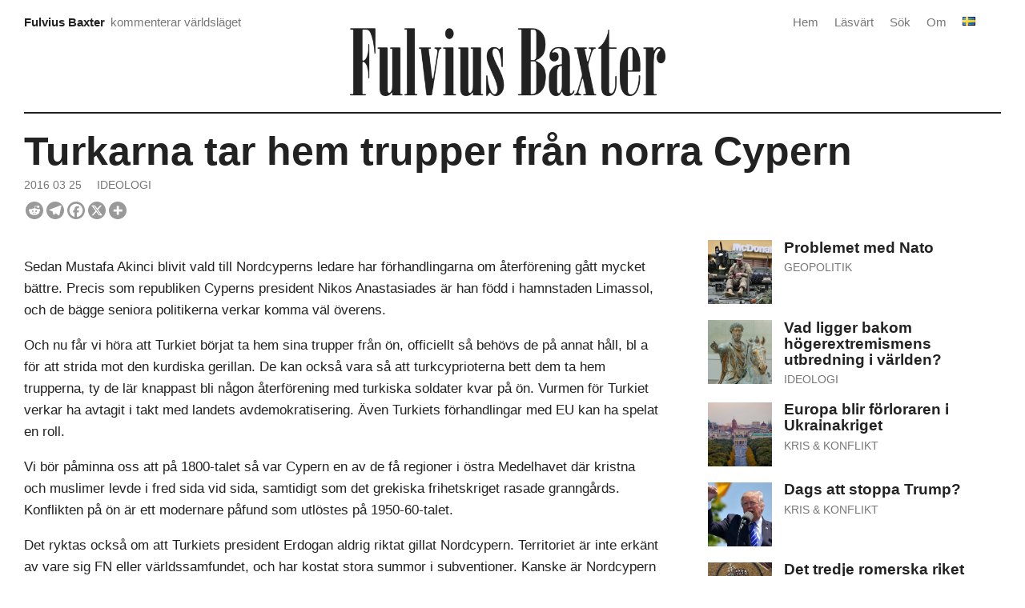

--- FILE ---
content_type: text/html; charset=UTF-8
request_url: https://fulviusbaxter.com/turkarna-tar-hem-trupper-fran-norra-cypern/
body_size: 15774
content:
<!DOCTYPE html>
<html lang="sv-SE" prefix="og: https://ogp.me/ns#">
<head>

<meta charset="UTF-8" />
<meta name="viewport" content="width=device-width" />


<!-- Sökmotoroptimering av Rank Math – https://rankmath.com/ -->
<title>Turkarna tar hem trupper från norra Cypern &ndash; Fulvius Baxter</title>
<meta name="description" content="Sedan Mustafa Akinci blivit vald till Nordcyperns ledare har förhandlingarna om återförening gått mycket bättre. Precis som republiken Cyperns president Nikos"/>
<meta name="robots" content="follow, index, max-snippet:-1, max-video-preview:-1, max-image-preview:large"/>
<link rel="canonical" href="https://fulviusbaxter.com/turkarna-tar-hem-trupper-fran-norra-cypern/" />
<meta property="og:locale" content="sv_SE" />
<meta property="og:type" content="article" />
<meta property="og:title" content="Turkarna tar hem trupper från norra Cypern &ndash; Fulvius Baxter" />
<meta property="og:description" content="Sedan Mustafa Akinci blivit vald till Nordcyperns ledare har förhandlingarna om återförening gått mycket bättre. Precis som republiken Cyperns president Nikos" />
<meta property="og:url" content="https://fulviusbaxter.com/turkarna-tar-hem-trupper-fran-norra-cypern/" />
<meta property="og:site_name" content="Fulvius Baxter" />
<meta property="article:publisher" content="https://www.facebook.com/fulviusbaxter/" />
<meta property="article:section" content="Ideologi" />
<meta property="og:updated_time" content="2024-07-07T23:59:16+03:00" />
<meta property="og:image" content="https://fulviusbaxter.com/wp-content/uploads/2023/10/people-reading-newspapers-15.jpg" />
<meta property="og:image:secure_url" content="https://fulviusbaxter.com/wp-content/uploads/2023/10/people-reading-newspapers-15.jpg" />
<meta property="og:image:width" content="1000" />
<meta property="og:image:height" content="714" />
<meta property="og:image:alt" content="Turkarna tar hem trupper från norra Cypern" />
<meta property="og:image:type" content="image/jpeg" />
<meta property="article:published_time" content="2016-03-25T09:44:18+02:00" />
<meta property="article:modified_time" content="2024-07-07T23:59:16+03:00" />
<meta name="twitter:card" content="summary_large_image" />
<meta name="twitter:title" content="Turkarna tar hem trupper från norra Cypern &ndash; Fulvius Baxter" />
<meta name="twitter:description" content="Sedan Mustafa Akinci blivit vald till Nordcyperns ledare har förhandlingarna om återförening gått mycket bättre. Precis som republiken Cyperns president Nikos" />
<meta name="twitter:site" content="@fulviusbaxter" />
<meta name="twitter:creator" content="@fulviusbaxter" />
<meta name="twitter:image" content="https://fulviusbaxter.com/wp-content/uploads/2023/10/people-reading-newspapers-15.jpg" />
<meta name="twitter:label1" content="Skriven av" />
<meta name="twitter:data1" content="Fulvius Baxter" />
<meta name="twitter:label2" content="Lästid" />
<meta name="twitter:data2" content="1 minut" />
<script type="application/ld+json" class="rank-math-schema">{"@context":"https://schema.org","@graph":[{"@type":["Person","Organization"],"@id":"https://fulviusbaxter.com/#person","name":"Fulvius Baxter","sameAs":["https://www.facebook.com/fulviusbaxter/","https://twitter.com/fulviusbaxter"],"logo":{"@type":"ImageObject","@id":"https://fulviusbaxter.com/#logo","url":"https://fulviusbaxter.com/wp-content/uploads/2024/06/fulvius-baxter-logo.png","contentUrl":"https://fulviusbaxter.com/wp-content/uploads/2024/06/fulvius-baxter-logo.png","caption":"Fulvius Baxter","inLanguage":"sv-SE","width":"1600","height":"346"},"image":{"@type":"ImageObject","@id":"https://fulviusbaxter.com/#logo","url":"https://fulviusbaxter.com/wp-content/uploads/2024/06/fulvius-baxter-logo.png","contentUrl":"https://fulviusbaxter.com/wp-content/uploads/2024/06/fulvius-baxter-logo.png","caption":"Fulvius Baxter","inLanguage":"sv-SE","width":"1600","height":"346"}},{"@type":"WebSite","@id":"https://fulviusbaxter.com/#website","url":"https://fulviusbaxter.com","name":"Fulvius Baxter","alternateName":"Kommenterar den externa situationen","publisher":{"@id":"https://fulviusbaxter.com/#person"},"inLanguage":"sv-SE"},{"@type":"ImageObject","@id":"https://fulviusbaxter.com/wp-content/uploads/2023/10/people-reading-newspapers-15.jpg","url":"https://fulviusbaxter.com/wp-content/uploads/2023/10/people-reading-newspapers-15.jpg","width":"1000","height":"714","inLanguage":"sv-SE"},{"@type":"WebPage","@id":"https://fulviusbaxter.com/turkarna-tar-hem-trupper-fran-norra-cypern/#webpage","url":"https://fulviusbaxter.com/turkarna-tar-hem-trupper-fran-norra-cypern/","name":"Turkarna tar hem trupper fr\u00e5n norra Cypern &ndash; Fulvius Baxter","datePublished":"2016-03-25T09:44:18+02:00","dateModified":"2024-07-07T23:59:16+03:00","isPartOf":{"@id":"https://fulviusbaxter.com/#website"},"primaryImageOfPage":{"@id":"https://fulviusbaxter.com/wp-content/uploads/2023/10/people-reading-newspapers-15.jpg"},"inLanguage":"sv-SE"},{"@type":"Person","@id":"https://fulviusbaxter.com/author/ra7a7uillox/","name":"Fulvius Baxter","url":"https://fulviusbaxter.com/author/ra7a7uillox/","image":{"@type":"ImageObject","@id":"https://secure.gravatar.com/avatar/baa6115b59799ebf97c0529a6338b76a9d75dc93ef7f00d8bfcc9413f50d78a2?s=96&amp;d=retro&amp;r=g","url":"https://secure.gravatar.com/avatar/baa6115b59799ebf97c0529a6338b76a9d75dc93ef7f00d8bfcc9413f50d78a2?s=96&amp;d=retro&amp;r=g","caption":"Fulvius Baxter","inLanguage":"sv-SE"},"sameAs":["https://twitter.com/fulviusbaxter"]},{"@type":"Article","headline":"Turkarna tar hem trupper fr\u00e5n norra Cypern","datePublished":"2016-03-25T09:44:18+02:00","dateModified":"2024-07-07T23:59:16+03:00","articleSection":"Ideologi","author":{"@id":"https://fulviusbaxter.com/author/ra7a7uillox/","name":"Fulvius Baxter"},"publisher":{"@id":"https://fulviusbaxter.com/#person"},"description":"Sedan Mustafa Akinci blivit vald till Nordcyperns ledare har f\u00f6rhandlingarna om \u00e5terf\u00f6rening g\u00e5tt mycket b\u00e4ttre. Precis som republiken Cyperns president Nikos Anastasiades \u00e4r han f\u00f6dd i hamnstaden Limassol, och de b\u00e4gge seniora politikerna verkar komma v\u00e4l \u00f6verens.","name":"Turkarna tar hem trupper fr\u00e5n norra Cypern","@id":"https://fulviusbaxter.com/turkarna-tar-hem-trupper-fran-norra-cypern/#richSnippet","isPartOf":{"@id":"https://fulviusbaxter.com/turkarna-tar-hem-trupper-fran-norra-cypern/#webpage"},"image":{"@id":"https://fulviusbaxter.com/wp-content/uploads/2023/10/people-reading-newspapers-15.jpg"},"inLanguage":"sv-SE","mainEntityOfPage":{"@id":"https://fulviusbaxter.com/turkarna-tar-hem-trupper-fran-norra-cypern/#webpage"}}]}</script>
<!-- /Rank Math SEO-tillägg för WordPress -->

<link rel="alternate" type="application/rss+xml" title="Fulvius Baxter &raquo; Webbflöde" href="https://fulviusbaxter.com/feed/" />
<link rel="alternate" type="application/rss+xml" title="Fulvius Baxter &raquo; Kommentarsflöde" href="https://fulviusbaxter.com/comments/feed/" />
<link rel="alternate" type="application/rss+xml" title="Fulvius Baxter &raquo; Kommentarsflöde för Turkarna tar hem trupper från norra Cypern" href="https://fulviusbaxter.com/turkarna-tar-hem-trupper-fran-norra-cypern/feed/" />
<link rel="alternate" title="oEmbed (JSON)" type="application/json+oembed" href="https://fulviusbaxter.com/wp-json/oembed/1.0/embed?url=https%3A%2F%2Ffulviusbaxter.com%2Fturkarna-tar-hem-trupper-fran-norra-cypern%2F&#038;lang=sv" />
<link rel="alternate" title="oEmbed (XML)" type="text/xml+oembed" href="https://fulviusbaxter.com/wp-json/oembed/1.0/embed?url=https%3A%2F%2Ffulviusbaxter.com%2Fturkarna-tar-hem-trupper-fran-norra-cypern%2F&#038;format=xml&#038;lang=sv" />
<style id='wp-img-auto-sizes-contain-inline-css' type='text/css'>
img:is([sizes=auto i],[sizes^="auto," i]){contain-intrinsic-size:3000px 1500px}
/*# sourceURL=wp-img-auto-sizes-contain-inline-css */
</style>
<link rel='stylesheet' id='wpra-lightbox-css' href='https://fulviusbaxter.com/wp-content/plugins/wp-rss-aggregator/core/css/jquery-colorbox.css?ver=1.4.33.1768918910' type='text/css' media='all' />
<style id='wp-block-library-inline-css' type='text/css'>
:root{--wp-block-synced-color:#7a00df;--wp-block-synced-color--rgb:122,0,223;--wp-bound-block-color:var(--wp-block-synced-color);--wp-editor-canvas-background:#ddd;--wp-admin-theme-color:#007cba;--wp-admin-theme-color--rgb:0,124,186;--wp-admin-theme-color-darker-10:#006ba1;--wp-admin-theme-color-darker-10--rgb:0,107,160.5;--wp-admin-theme-color-darker-20:#005a87;--wp-admin-theme-color-darker-20--rgb:0,90,135;--wp-admin-border-width-focus:2px}@media (min-resolution:192dpi){:root{--wp-admin-border-width-focus:1.5px}}.wp-element-button{cursor:pointer}:root .has-very-light-gray-background-color{background-color:#eee}:root .has-very-dark-gray-background-color{background-color:#313131}:root .has-very-light-gray-color{color:#eee}:root .has-very-dark-gray-color{color:#313131}:root .has-vivid-green-cyan-to-vivid-cyan-blue-gradient-background{background:linear-gradient(135deg,#00d084,#0693e3)}:root .has-purple-crush-gradient-background{background:linear-gradient(135deg,#34e2e4,#4721fb 50%,#ab1dfe)}:root .has-hazy-dawn-gradient-background{background:linear-gradient(135deg,#faaca8,#dad0ec)}:root .has-subdued-olive-gradient-background{background:linear-gradient(135deg,#fafae1,#67a671)}:root .has-atomic-cream-gradient-background{background:linear-gradient(135deg,#fdd79a,#004a59)}:root .has-nightshade-gradient-background{background:linear-gradient(135deg,#330968,#31cdcf)}:root .has-midnight-gradient-background{background:linear-gradient(135deg,#020381,#2874fc)}:root{--wp--preset--font-size--normal:16px;--wp--preset--font-size--huge:42px}.has-regular-font-size{font-size:1em}.has-larger-font-size{font-size:2.625em}.has-normal-font-size{font-size:var(--wp--preset--font-size--normal)}.has-huge-font-size{font-size:var(--wp--preset--font-size--huge)}.has-text-align-center{text-align:center}.has-text-align-left{text-align:left}.has-text-align-right{text-align:right}.has-fit-text{white-space:nowrap!important}#end-resizable-editor-section{display:none}.aligncenter{clear:both}.items-justified-left{justify-content:flex-start}.items-justified-center{justify-content:center}.items-justified-right{justify-content:flex-end}.items-justified-space-between{justify-content:space-between}.screen-reader-text{border:0;clip-path:inset(50%);height:1px;margin:-1px;overflow:hidden;padding:0;position:absolute;width:1px;word-wrap:normal!important}.screen-reader-text:focus{background-color:#ddd;clip-path:none;color:#444;display:block;font-size:1em;height:auto;left:5px;line-height:normal;padding:15px 23px 14px;text-decoration:none;top:5px;width:auto;z-index:100000}html :where(.has-border-color){border-style:solid}html :where([style*=border-top-color]){border-top-style:solid}html :where([style*=border-right-color]){border-right-style:solid}html :where([style*=border-bottom-color]){border-bottom-style:solid}html :where([style*=border-left-color]){border-left-style:solid}html :where([style*=border-width]){border-style:solid}html :where([style*=border-top-width]){border-top-style:solid}html :where([style*=border-right-width]){border-right-style:solid}html :where([style*=border-bottom-width]){border-bottom-style:solid}html :where([style*=border-left-width]){border-left-style:solid}html :where(img[class*=wp-image-]){height:auto;max-width:100%}:where(figure){margin:0 0 1em}html :where(.is-position-sticky){--wp-admin--admin-bar--position-offset:var(--wp-admin--admin-bar--height,0px)}@media screen and (max-width:600px){html :where(.is-position-sticky){--wp-admin--admin-bar--position-offset:0px}}

/*# sourceURL=wp-block-library-inline-css */
</style><style id='global-styles-inline-css' type='text/css'>
:root{--wp--preset--aspect-ratio--square: 1;--wp--preset--aspect-ratio--4-3: 4/3;--wp--preset--aspect-ratio--3-4: 3/4;--wp--preset--aspect-ratio--3-2: 3/2;--wp--preset--aspect-ratio--2-3: 2/3;--wp--preset--aspect-ratio--16-9: 16/9;--wp--preset--aspect-ratio--9-16: 9/16;--wp--preset--color--black: #000000;--wp--preset--color--cyan-bluish-gray: #abb8c3;--wp--preset--color--white: #ffffff;--wp--preset--color--pale-pink: #f78da7;--wp--preset--color--vivid-red: #cf2e2e;--wp--preset--color--luminous-vivid-orange: #ff6900;--wp--preset--color--luminous-vivid-amber: #fcb900;--wp--preset--color--light-green-cyan: #7bdcb5;--wp--preset--color--vivid-green-cyan: #00d084;--wp--preset--color--pale-cyan-blue: #8ed1fc;--wp--preset--color--vivid-cyan-blue: #0693e3;--wp--preset--color--vivid-purple: #9b51e0;--wp--preset--gradient--vivid-cyan-blue-to-vivid-purple: linear-gradient(135deg,rgb(6,147,227) 0%,rgb(155,81,224) 100%);--wp--preset--gradient--light-green-cyan-to-vivid-green-cyan: linear-gradient(135deg,rgb(122,220,180) 0%,rgb(0,208,130) 100%);--wp--preset--gradient--luminous-vivid-amber-to-luminous-vivid-orange: linear-gradient(135deg,rgb(252,185,0) 0%,rgb(255,105,0) 100%);--wp--preset--gradient--luminous-vivid-orange-to-vivid-red: linear-gradient(135deg,rgb(255,105,0) 0%,rgb(207,46,46) 100%);--wp--preset--gradient--very-light-gray-to-cyan-bluish-gray: linear-gradient(135deg,rgb(238,238,238) 0%,rgb(169,184,195) 100%);--wp--preset--gradient--cool-to-warm-spectrum: linear-gradient(135deg,rgb(74,234,220) 0%,rgb(151,120,209) 20%,rgb(207,42,186) 40%,rgb(238,44,130) 60%,rgb(251,105,98) 80%,rgb(254,248,76) 100%);--wp--preset--gradient--blush-light-purple: linear-gradient(135deg,rgb(255,206,236) 0%,rgb(152,150,240) 100%);--wp--preset--gradient--blush-bordeaux: linear-gradient(135deg,rgb(254,205,165) 0%,rgb(254,45,45) 50%,rgb(107,0,62) 100%);--wp--preset--gradient--luminous-dusk: linear-gradient(135deg,rgb(255,203,112) 0%,rgb(199,81,192) 50%,rgb(65,88,208) 100%);--wp--preset--gradient--pale-ocean: linear-gradient(135deg,rgb(255,245,203) 0%,rgb(182,227,212) 50%,rgb(51,167,181) 100%);--wp--preset--gradient--electric-grass: linear-gradient(135deg,rgb(202,248,128) 0%,rgb(113,206,126) 100%);--wp--preset--gradient--midnight: linear-gradient(135deg,rgb(2,3,129) 0%,rgb(40,116,252) 100%);--wp--preset--font-size--small: 13px;--wp--preset--font-size--medium: 20px;--wp--preset--font-size--large: 36px;--wp--preset--font-size--x-large: 42px;--wp--preset--spacing--20: 0.44rem;--wp--preset--spacing--30: 0.67rem;--wp--preset--spacing--40: 1rem;--wp--preset--spacing--50: 1.5rem;--wp--preset--spacing--60: 2.25rem;--wp--preset--spacing--70: 3.38rem;--wp--preset--spacing--80: 5.06rem;--wp--preset--shadow--natural: 6px 6px 9px rgba(0, 0, 0, 0.2);--wp--preset--shadow--deep: 12px 12px 50px rgba(0, 0, 0, 0.4);--wp--preset--shadow--sharp: 6px 6px 0px rgba(0, 0, 0, 0.2);--wp--preset--shadow--outlined: 6px 6px 0px -3px rgb(255, 255, 255), 6px 6px rgb(0, 0, 0);--wp--preset--shadow--crisp: 6px 6px 0px rgb(0, 0, 0);}:where(.is-layout-flex){gap: 0.5em;}:where(.is-layout-grid){gap: 0.5em;}body .is-layout-flex{display: flex;}.is-layout-flex{flex-wrap: wrap;align-items: center;}.is-layout-flex > :is(*, div){margin: 0;}body .is-layout-grid{display: grid;}.is-layout-grid > :is(*, div){margin: 0;}:where(.wp-block-columns.is-layout-flex){gap: 2em;}:where(.wp-block-columns.is-layout-grid){gap: 2em;}:where(.wp-block-post-template.is-layout-flex){gap: 1.25em;}:where(.wp-block-post-template.is-layout-grid){gap: 1.25em;}.has-black-color{color: var(--wp--preset--color--black) !important;}.has-cyan-bluish-gray-color{color: var(--wp--preset--color--cyan-bluish-gray) !important;}.has-white-color{color: var(--wp--preset--color--white) !important;}.has-pale-pink-color{color: var(--wp--preset--color--pale-pink) !important;}.has-vivid-red-color{color: var(--wp--preset--color--vivid-red) !important;}.has-luminous-vivid-orange-color{color: var(--wp--preset--color--luminous-vivid-orange) !important;}.has-luminous-vivid-amber-color{color: var(--wp--preset--color--luminous-vivid-amber) !important;}.has-light-green-cyan-color{color: var(--wp--preset--color--light-green-cyan) !important;}.has-vivid-green-cyan-color{color: var(--wp--preset--color--vivid-green-cyan) !important;}.has-pale-cyan-blue-color{color: var(--wp--preset--color--pale-cyan-blue) !important;}.has-vivid-cyan-blue-color{color: var(--wp--preset--color--vivid-cyan-blue) !important;}.has-vivid-purple-color{color: var(--wp--preset--color--vivid-purple) !important;}.has-black-background-color{background-color: var(--wp--preset--color--black) !important;}.has-cyan-bluish-gray-background-color{background-color: var(--wp--preset--color--cyan-bluish-gray) !important;}.has-white-background-color{background-color: var(--wp--preset--color--white) !important;}.has-pale-pink-background-color{background-color: var(--wp--preset--color--pale-pink) !important;}.has-vivid-red-background-color{background-color: var(--wp--preset--color--vivid-red) !important;}.has-luminous-vivid-orange-background-color{background-color: var(--wp--preset--color--luminous-vivid-orange) !important;}.has-luminous-vivid-amber-background-color{background-color: var(--wp--preset--color--luminous-vivid-amber) !important;}.has-light-green-cyan-background-color{background-color: var(--wp--preset--color--light-green-cyan) !important;}.has-vivid-green-cyan-background-color{background-color: var(--wp--preset--color--vivid-green-cyan) !important;}.has-pale-cyan-blue-background-color{background-color: var(--wp--preset--color--pale-cyan-blue) !important;}.has-vivid-cyan-blue-background-color{background-color: var(--wp--preset--color--vivid-cyan-blue) !important;}.has-vivid-purple-background-color{background-color: var(--wp--preset--color--vivid-purple) !important;}.has-black-border-color{border-color: var(--wp--preset--color--black) !important;}.has-cyan-bluish-gray-border-color{border-color: var(--wp--preset--color--cyan-bluish-gray) !important;}.has-white-border-color{border-color: var(--wp--preset--color--white) !important;}.has-pale-pink-border-color{border-color: var(--wp--preset--color--pale-pink) !important;}.has-vivid-red-border-color{border-color: var(--wp--preset--color--vivid-red) !important;}.has-luminous-vivid-orange-border-color{border-color: var(--wp--preset--color--luminous-vivid-orange) !important;}.has-luminous-vivid-amber-border-color{border-color: var(--wp--preset--color--luminous-vivid-amber) !important;}.has-light-green-cyan-border-color{border-color: var(--wp--preset--color--light-green-cyan) !important;}.has-vivid-green-cyan-border-color{border-color: var(--wp--preset--color--vivid-green-cyan) !important;}.has-pale-cyan-blue-border-color{border-color: var(--wp--preset--color--pale-cyan-blue) !important;}.has-vivid-cyan-blue-border-color{border-color: var(--wp--preset--color--vivid-cyan-blue) !important;}.has-vivid-purple-border-color{border-color: var(--wp--preset--color--vivid-purple) !important;}.has-vivid-cyan-blue-to-vivid-purple-gradient-background{background: var(--wp--preset--gradient--vivid-cyan-blue-to-vivid-purple) !important;}.has-light-green-cyan-to-vivid-green-cyan-gradient-background{background: var(--wp--preset--gradient--light-green-cyan-to-vivid-green-cyan) !important;}.has-luminous-vivid-amber-to-luminous-vivid-orange-gradient-background{background: var(--wp--preset--gradient--luminous-vivid-amber-to-luminous-vivid-orange) !important;}.has-luminous-vivid-orange-to-vivid-red-gradient-background{background: var(--wp--preset--gradient--luminous-vivid-orange-to-vivid-red) !important;}.has-very-light-gray-to-cyan-bluish-gray-gradient-background{background: var(--wp--preset--gradient--very-light-gray-to-cyan-bluish-gray) !important;}.has-cool-to-warm-spectrum-gradient-background{background: var(--wp--preset--gradient--cool-to-warm-spectrum) !important;}.has-blush-light-purple-gradient-background{background: var(--wp--preset--gradient--blush-light-purple) !important;}.has-blush-bordeaux-gradient-background{background: var(--wp--preset--gradient--blush-bordeaux) !important;}.has-luminous-dusk-gradient-background{background: var(--wp--preset--gradient--luminous-dusk) !important;}.has-pale-ocean-gradient-background{background: var(--wp--preset--gradient--pale-ocean) !important;}.has-electric-grass-gradient-background{background: var(--wp--preset--gradient--electric-grass) !important;}.has-midnight-gradient-background{background: var(--wp--preset--gradient--midnight) !important;}.has-small-font-size{font-size: var(--wp--preset--font-size--small) !important;}.has-medium-font-size{font-size: var(--wp--preset--font-size--medium) !important;}.has-large-font-size{font-size: var(--wp--preset--font-size--large) !important;}.has-x-large-font-size{font-size: var(--wp--preset--font-size--x-large) !important;}
/*# sourceURL=global-styles-inline-css */
</style>

<style id='classic-theme-styles-inline-css' type='text/css'>
/*! This file is auto-generated */
.wp-block-button__link{color:#fff;background-color:#32373c;border-radius:9999px;box-shadow:none;text-decoration:none;padding:calc(.667em + 2px) calc(1.333em + 2px);font-size:1.125em}.wp-block-file__button{background:#32373c;color:#fff;text-decoration:none}
/*# sourceURL=/wp-includes/css/classic-themes.min.css */
</style>
<link rel='stylesheet' id='fasterix-style-css' href='https://fulviusbaxter.com/wp-content/themes/fasterix/style.css?ver=6.9.1768918910' type='text/css' media='all' />
<link rel='stylesheet' id='front_end_css-css' href='https://fulviusbaxter.com/wp-content/plugins/broken-link-notifier/includes/css/results-front.min.css?ver=1.3.4.1768918910' type='text/css' media='all' />
<link rel='stylesheet' id='heateor_sss_frontend_css-css' href='https://fulviusbaxter.com/wp-content/plugins/sassy-social-share/public/css/sassy-social-share-public.css?ver=3.3.79.1768918910' type='text/css' media='all' />
<style id='heateor_sss_frontend_css-inline-css' type='text/css'>
.heateor_sss_button_instagram span.heateor_sss_svg,a.heateor_sss_instagram span.heateor_sss_svg{background:radial-gradient(circle at 30% 107%,#fdf497 0,#fdf497 5%,#fd5949 45%,#d6249f 60%,#285aeb 90%)}div.heateor_sss_horizontal_sharing a.heateor_sss_button_instagram span{background:#999999!important;}div.heateor_sss_standard_follow_icons_container a.heateor_sss_button_instagram span{background:#999999}div.heateor_sss_horizontal_sharing a.heateor_sss_button_instagram span:hover{background:#000000!important;}div.heateor_sss_standard_follow_icons_container a.heateor_sss_button_instagram span:hover{background:#000000}.heateor_sss_horizontal_sharing .heateor_sss_svg,.heateor_sss_standard_follow_icons_container .heateor_sss_svg{background-color:#999999!important;background:#999999!important;color:#ffffff;border-width:0px;border-style:solid;border-color:transparent}div.heateor_sss_horizontal_sharing span.heateor_sss_svg svg:hover path:not(.heateor_sss_no_fill),div.heateor_sss_horizontal_sharing span.heateor_sss_svg svg:hover ellipse, div.heateor_sss_horizontal_sharing span.heateor_sss_svg svg:hover circle, div.heateor_sss_horizontal_sharing span.heateor_sss_svg svg:hover polygon, div.heateor_sss_horizontal_sharing span.heateor_sss_svg svg:hover rect:not(.heateor_sss_no_fill){fill:#ffffff}div.heateor_sss_horizontal_sharing span.heateor_sss_svg svg:hover path.heateor_sss_svg_stroke, div.heateor_sss_horizontal_sharing span.heateor_sss_svg svg:hover rect.heateor_sss_svg_stroke{stroke:#ffffff}.heateor_sss_horizontal_sharing span.heateor_sss_svg:hover,.heateor_sss_standard_follow_icons_container span.heateor_sss_svg:hover{background-color:#000000!important;background:#000000!importantcolor:#ffffff;border-color:transparent;}.heateor_sss_vertical_sharing span.heateor_sss_svg,.heateor_sss_floating_follow_icons_container span.heateor_sss_svg{color:#fff;border-width:0px;border-style:solid;border-color:transparent;}.heateor_sss_vertical_sharing span.heateor_sss_svg:hover,.heateor_sss_floating_follow_icons_container span.heateor_sss_svg:hover{border-color:transparent;}@media screen and (max-width:783px) {.heateor_sss_vertical_sharing{display:none!important}}
/*# sourceURL=heateor_sss_frontend_css-inline-css */
</style>
<script type="text/javascript" async src="https://fulviusbaxter.com/wp-content/plugins/burst-statistics/assets/js/timeme/timeme.min.js?ver=1769161889.1768918910" id="burst-timeme-js"></script>
<script type="text/javascript" async src="https://fulviusbaxter.com/wp-content/uploads/burst/js/burst.min.js?ver=1769262109.1768918910" id="burst-js"></script>
<script type="text/javascript" src="https://fulviusbaxter.com/wp-includes/js/jquery/jquery.min.js?ver=3.7.1.1768918910" id="jquery-core-js"></script>
<script type="text/javascript" src="https://fulviusbaxter.com/wp-includes/js/jquery/jquery-migrate.min.js?ver=3.4.1.1768918910" id="jquery-migrate-js"></script>
<link rel="https://api.w.org/" href="https://fulviusbaxter.com/wp-json/" /><link rel="alternate" title="JSON" type="application/json" href="https://fulviusbaxter.com/wp-json/wp/v2/posts/17472" /><link rel="EditURI" type="application/rsd+xml" title="RSD" href="https://fulviusbaxter.com/xmlrpc.php?rsd" />
<meta name="generator" content="WordPress 6.9" />
<link rel='shortlink' href='https://fulviusbaxter.com/?p=17472' />
<link rel="icon" href="https://fulviusbaxter.com/wp-content/uploads/2024/12/fulvius-fav-round-b-150x150.png" sizes="32x32" />
<link rel="icon" href="https://fulviusbaxter.com/wp-content/uploads/2024/12/fulvius-fav-round-b-400x400.png" sizes="192x192" />
<link rel="apple-touch-icon" href="https://fulviusbaxter.com/wp-content/uploads/2024/12/fulvius-fav-round-b-400x400.png" />
<meta name="msapplication-TileImage" content="https://fulviusbaxter.com/wp-content/uploads/2024/12/fulvius-fav-round-b-400x400.png" />
<link rel='stylesheet' id='mailpoet_custom_fonts_0-css' href='https://fonts.googleapis.com/css?family=Abril+FatFace%3A400%2C400i%2C700%2C700i%7CAlegreya%3A400%2C400i%2C700%2C700i%7CAlegreya+Sans%3A400%2C400i%2C700%2C700i%7CAmatic+SC%3A400%2C400i%2C700%2C700i%7CAnonymous+Pro%3A400%2C400i%2C700%2C700i%7CArchitects+Daughter%3A400%2C400i%2C700%2C700i%7CArchivo%3A400%2C400i%2C700%2C700i%7CArchivo+Narrow%3A400%2C400i%2C700%2C700i%7CAsap%3A400%2C400i%2C700%2C700i%7CBarlow%3A400%2C400i%2C700%2C700i%7CBioRhyme%3A400%2C400i%2C700%2C700i%7CBonbon%3A400%2C400i%2C700%2C700i%7CCabin%3A400%2C400i%2C700%2C700i%7CCairo%3A400%2C400i%2C700%2C700i%7CCardo%3A400%2C400i%2C700%2C700i%7CChivo%3A400%2C400i%2C700%2C700i%7CConcert+One%3A400%2C400i%2C700%2C700i%7CCormorant%3A400%2C400i%2C700%2C700i%7CCrimson+Text%3A400%2C400i%2C700%2C700i%7CEczar%3A400%2C400i%2C700%2C700i%7CExo+2%3A400%2C400i%2C700%2C700i%7CFira+Sans%3A400%2C400i%2C700%2C700i%7CFjalla+One%3A400%2C400i%2C700%2C700i%7CFrank+Ruhl+Libre%3A400%2C400i%2C700%2C700i%7CGreat+Vibes%3A400%2C400i%2C700%2C700i&#038;ver=6.9.1768918910' type='text/css' media='all' />
<link rel='stylesheet' id='mailpoet_custom_fonts_1-css' href='https://fonts.googleapis.com/css?family=Heebo%3A400%2C400i%2C700%2C700i%7CIBM+Plex%3A400%2C400i%2C700%2C700i%7CInconsolata%3A400%2C400i%2C700%2C700i%7CIndie+Flower%3A400%2C400i%2C700%2C700i%7CInknut+Antiqua%3A400%2C400i%2C700%2C700i%7CInter%3A400%2C400i%2C700%2C700i%7CKarla%3A400%2C400i%2C700%2C700i%7CLibre+Baskerville%3A400%2C400i%2C700%2C700i%7CLibre+Franklin%3A400%2C400i%2C700%2C700i%7CMontserrat%3A400%2C400i%2C700%2C700i%7CNeuton%3A400%2C400i%2C700%2C700i%7CNotable%3A400%2C400i%2C700%2C700i%7CNothing+You+Could+Do%3A400%2C400i%2C700%2C700i%7CNoto+Sans%3A400%2C400i%2C700%2C700i%7CNunito%3A400%2C400i%2C700%2C700i%7COld+Standard+TT%3A400%2C400i%2C700%2C700i%7COxygen%3A400%2C400i%2C700%2C700i%7CPacifico%3A400%2C400i%2C700%2C700i%7CPoppins%3A400%2C400i%2C700%2C700i%7CProza+Libre%3A400%2C400i%2C700%2C700i%7CPT+Sans%3A400%2C400i%2C700%2C700i%7CPT+Serif%3A400%2C400i%2C700%2C700i%7CRakkas%3A400%2C400i%2C700%2C700i%7CReenie+Beanie%3A400%2C400i%2C700%2C700i%7CRoboto+Slab%3A400%2C400i%2C700%2C700i&#038;ver=6.9.1768918910' type='text/css' media='all' />
<link rel='stylesheet' id='mailpoet_custom_fonts_2-css' href='https://fonts.googleapis.com/css?family=Ropa+Sans%3A400%2C400i%2C700%2C700i%7CRubik%3A400%2C400i%2C700%2C700i%7CShadows+Into+Light%3A400%2C400i%2C700%2C700i%7CSpace+Mono%3A400%2C400i%2C700%2C700i%7CSpectral%3A400%2C400i%2C700%2C700i%7CSue+Ellen+Francisco%3A400%2C400i%2C700%2C700i%7CTitillium+Web%3A400%2C400i%2C700%2C700i%7CUbuntu%3A400%2C400i%2C700%2C700i%7CVarela%3A400%2C400i%2C700%2C700i%7CVollkorn%3A400%2C400i%2C700%2C700i%7CWork+Sans%3A400%2C400i%2C700%2C700i%7CYatra+One%3A400%2C400i%2C700%2C700i&#038;ver=6.9.1768918910' type='text/css' media='all' />
<link rel='stylesheet' id='mailpoet_public-css' href='https://fulviusbaxter.com/wp-content/plugins/mailpoet/assets/dist/css/mailpoet-public.eb66e3ab.css?ver=6.9.1768918910' type='text/css' media='all' />
</head>

<body class="wp-singular post-template-default single single-post postid-17472 single-format-standard wp-custom-logo wp-embed-responsive wp-theme-fasterix" data-burst_id="17472" data-burst_type="post">
		
	
<div id="wrapper">
	
    <div id="header">
		
		<div id="header-area">
				
<!-- COMPARTMENT 1 -->
			
				<div class="header-compartment">
					<div id="header-text">
							<a href="https://fulviusbaxter.com/" >
								<div class="site-title">Fulvius Baxter</div></a>
							<div class="site-description">kommenterar världsläget</div>
					</div>
				</div>
				
<!-- COMPARTMENT 2 -->
			
				<div class="header-compartment">
					<div id="logo">
						<a href="https://fulviusbaxter.com/" class="custom-logo-link" rel="home"><img width="1600" height="346" src="https://fulviusbaxter.com/wp-content/uploads/2024/06/fulvius-baxter-logo.png" class="custom-logo" alt="Fulvius Baxter" decoding="async" fetchpriority="high" srcset="https://fulviusbaxter.com/wp-content/uploads/2024/06/fulvius-baxter-logo.png 1600w, https://fulviusbaxter.com/wp-content/uploads/2024/06/fulvius-baxter-logo-400x87.png 400w, https://fulviusbaxter.com/wp-content/uploads/2024/06/fulvius-baxter-logo-800x173.png 800w, https://fulviusbaxter.com/wp-content/uploads/2024/06/fulvius-baxter-logo-768x166.png 768w, https://fulviusbaxter.com/wp-content/uploads/2024/06/fulvius-baxter-logo-1536x332.png 1536w, https://fulviusbaxter.com/wp-content/uploads/2024/06/fulvius-baxter-logo-1320x285.png 1320w" sizes="(max-width: 1600px) 100vw, 1600px" /></a>	
					</div>
				</div>
			
<!-- COMPARTMENT 3 -->
			
				<div class="header-compartment">
					<div id="primmenu" class="nav"><ul id="menu-swe-menu" class="menu"><li id="menu-item-408006-sv" class="lang-item lang-item-70 lang-item-sv current-lang lang-item-first menu-item menu-item-type-custom menu-item-object-custom menu-item-408006-sv"><a href="https://fulviusbaxter.com/turkarna-tar-hem-trupper-fran-norra-cypern/" hreflang="sv-SE" lang="sv-SE"><img src="[data-uri]" alt="Svenska" width="16" height="11" style="width: 16px; height: 11px;" /></a></li>
<li id="menu-item-487927" class="menu-item menu-item-type-post_type menu-item-object-page menu-item-487927"><a href="https://fulviusbaxter.com/om/">Om</a></li>
<li id="menu-item-428447" class="menu-item menu-item-type-custom menu-item-object-custom menu-item-428447"><a href="https://fulviusbaxter.com/?s">Sök</a></li>
<li id="menu-item-90696" class="menu-item menu-item-type-post_type menu-item-object-page menu-item-90696"><a href="https://fulviusbaxter.com/lasvart/">Läsvärt</a></li>
<li id="menu-item-156164" class="menu-item menu-item-type-custom menu-item-object-custom menu-item-home menu-item-156164"><a href="https://fulviusbaxter.com">Hem</a></li>
</ul></div>					<div class="clear-all"></div>
				</div>
					<div class="clear-all"></div>
		</div>

	</div>


 


	         
		<div class="post-title">

			<h1 class="entry-title">Turkarna tar hem trupper från norra Cypern</h1>
			
<div class="postmetadata"> 
	
	<span class="date updated">

						<a href="https://fulviusbaxter.com/2016/03/25/">2016 03 25</a>

	</span>
	
			<a href="https://fulviusbaxter.com/demokrati/" rel="category tag">Ideologi</a>			
			
</div>

		</div>
        
	<div id="content">

	<div class="post">

		<div class="entry">
			<div class='heateorSssClear'></div><div  class='heateor_sss_sharing_container heateor_sss_horizontal_sharing' data-heateor-sss-href='https://fulviusbaxter.com/turkarna-tar-hem-trupper-fran-norra-cypern/'><div class='heateor_sss_sharing_title' style="font-weight:bold" ></div><div class="heateor_sss_sharing_ul"><a aria-label="Reddit" class="heateor_sss_button_reddit" href="https://reddit.com/submit?url=https%3A%2F%2Ffulviusbaxter.com%2Fturkarna-tar-hem-trupper-fran-norra-cypern%2F&title=Turkarna%20tar%20hem%20trupper%20fr%C3%A5n%20norra%20Cypern" title="Reddit" rel="nofollow noopener" target="_blank" style="font-size:32px!important;box-shadow:none;display:inline-block;vertical-align:middle"><span class="heateor_sss_svg heateor_sss_s__default heateor_sss_s_reddit" style="background-color:#ff5700;width:22px;height:22px;border-radius:999px;display:inline-block;opacity:1;float:left;font-size:32px;box-shadow:none;display:inline-block;font-size:16px;padding:0 4px;vertical-align:middle;background-repeat:repeat;overflow:hidden;padding:0;cursor:pointer;box-sizing:content-box"><svg style="display:block;border-radius:999px;" focusable="false" aria-hidden="true" xmlns="http://www.w3.org/2000/svg" width="100%" height="100%" viewBox="-3.5 -3.5 39 39"><path d="M28.543 15.774a2.953 2.953 0 0 0-2.951-2.949 2.882 2.882 0 0 0-1.9.713 14.075 14.075 0 0 0-6.85-2.044l1.38-4.349 3.768.884a2.452 2.452 0 1 0 .24-1.176l-4.274-1a.6.6 0 0 0-.709.4l-1.659 5.224a14.314 14.314 0 0 0-7.316 2.029 2.908 2.908 0 0 0-1.872-.681 2.942 2.942 0 0 0-1.618 5.4 5.109 5.109 0 0 0-.062.765c0 4.158 5.037 7.541 11.229 7.541s11.22-3.383 11.22-7.541a5.2 5.2 0 0 0-.053-.706 2.963 2.963 0 0 0 1.427-2.51zm-18.008 1.88a1.753 1.753 0 0 1 1.73-1.74 1.73 1.73 0 0 1 1.709 1.74 1.709 1.709 0 0 1-1.709 1.711 1.733 1.733 0 0 1-1.73-1.711zm9.565 4.968a5.573 5.573 0 0 1-4.081 1.272h-.032a5.576 5.576 0 0 1-4.087-1.272.6.6 0 0 1 .844-.854 4.5 4.5 0 0 0 3.238.927h.032a4.5 4.5 0 0 0 3.237-.927.6.6 0 1 1 .844.854zm-.331-3.256a1.726 1.726 0 1 1 1.709-1.712 1.717 1.717 0 0 1-1.712 1.712z" fill="#ffffff"/></svg></span></a><a aria-label="Telegram" class="heateor_sss_button_telegram" href="https://telegram.me/share/url?url=https%3A%2F%2Ffulviusbaxter.com%2Fturkarna-tar-hem-trupper-fran-norra-cypern%2F&text=Turkarna%20tar%20hem%20trupper%20fr%C3%A5n%20norra%20Cypern" title="Telegram" rel="nofollow noopener" target="_blank" style="font-size:32px!important;box-shadow:none;display:inline-block;vertical-align:middle"><span class="heateor_sss_svg heateor_sss_s__default heateor_sss_s_telegram" style="background-color:#3da5f1;width:22px;height:22px;border-radius:999px;display:inline-block;opacity:1;float:left;font-size:32px;box-shadow:none;display:inline-block;font-size:16px;padding:0 4px;vertical-align:middle;background-repeat:repeat;overflow:hidden;padding:0;cursor:pointer;box-sizing:content-box"><svg style="display:block;border-radius:999px;" focusable="false" aria-hidden="true" xmlns="http://www.w3.org/2000/svg" width="100%" height="100%" viewBox="0 0 32 32"><path fill="#ffffff" d="M25.515 6.896L6.027 14.41c-1.33.534-1.322 1.276-.243 1.606l5 1.56 1.72 5.66c.226.625.115.873.77.873.506 0 .73-.235 1.012-.51l2.43-2.363 5.056 3.734c.93.514 1.602.25 1.834-.863l3.32-15.638c.338-1.363-.52-1.98-1.41-1.577z"></path></svg></span></a><a aria-label="Facebook" class="heateor_sss_facebook" href="https://www.facebook.com/sharer/sharer.php?u=https%3A%2F%2Ffulviusbaxter.com%2Fturkarna-tar-hem-trupper-fran-norra-cypern%2F" title="Facebook" rel="nofollow noopener" target="_blank" style="font-size:32px!important;box-shadow:none;display:inline-block;vertical-align:middle"><span class="heateor_sss_svg" style="background-color:#0765FE;width:22px;height:22px;border-radius:999px;display:inline-block;opacity:1;float:left;font-size:32px;box-shadow:none;display:inline-block;font-size:16px;padding:0 4px;vertical-align:middle;background-repeat:repeat;overflow:hidden;padding:0;cursor:pointer;box-sizing:content-box"><svg style="display:block;border-radius:999px;" focusable="false" aria-hidden="true" xmlns="http://www.w3.org/2000/svg" width="100%" height="100%" viewBox="0 0 32 32"><path fill="#ffffff" d="M28 16c0-6.627-5.373-12-12-12S4 9.373 4 16c0 5.628 3.875 10.35 9.101 11.647v-7.98h-2.474V16H13.1v-1.58c0-4.085 1.849-5.978 5.859-5.978.76 0 2.072.15 2.608.298v3.325c-.283-.03-.775-.045-1.386-.045-1.967 0-2.728.745-2.728 2.683V16h3.92l-.673 3.667h-3.247v8.245C23.395 27.195 28 22.135 28 16Z"></path></svg></span></a><a aria-label="X" class="heateor_sss_button_x" href="https://twitter.com/intent/tweet?text=Turkarna%20tar%20hem%20trupper%20fr%C3%A5n%20norra%20Cypern&url=https%3A%2F%2Ffulviusbaxter.com%2Fturkarna-tar-hem-trupper-fran-norra-cypern%2F" title="X" rel="nofollow noopener" target="_blank" style="font-size:32px!important;box-shadow:none;display:inline-block;vertical-align:middle"><span class="heateor_sss_svg heateor_sss_s__default heateor_sss_s_x" style="background-color:#2a2a2a;width:22px;height:22px;border-radius:999px;display:inline-block;opacity:1;float:left;font-size:32px;box-shadow:none;display:inline-block;font-size:16px;padding:0 4px;vertical-align:middle;background-repeat:repeat;overflow:hidden;padding:0;cursor:pointer;box-sizing:content-box"><svg width="100%" height="100%" style="display:block;border-radius:999px;" focusable="false" aria-hidden="true" xmlns="http://www.w3.org/2000/svg" viewBox="0 0 32 32"><path fill="#ffffff" d="M21.751 7h3.067l-6.7 7.658L26 25.078h-6.172l-4.833-6.32-5.531 6.32h-3.07l7.167-8.19L6 7h6.328l4.37 5.777L21.75 7Zm-1.076 16.242h1.7L11.404 8.74H9.58l11.094 14.503Z"></path></svg></span></a><a class="heateor_sss_more" aria-label="More" title="More" rel="nofollow noopener" style="font-size: 32px!important;border:0;box-shadow:none;display:inline-block!important;font-size:16px;padding:0 4px;vertical-align: middle;display:inline;" href="https://fulviusbaxter.com/turkarna-tar-hem-trupper-fran-norra-cypern/" onclick="event.preventDefault()"><span class="heateor_sss_svg" style="background-color:#ee8e2d;width:22px;height:22px;border-radius:999px;display:inline-block!important;opacity:1;float:left;font-size:32px!important;box-shadow:none;display:inline-block;font-size:16px;padding:0 4px;vertical-align:middle;display:inline;background-repeat:repeat;overflow:hidden;padding:0;cursor:pointer;box-sizing:content-box;" onclick="heateorSssMoreSharingPopup(this, 'https://fulviusbaxter.com/turkarna-tar-hem-trupper-fran-norra-cypern/', 'Turkarna%20tar%20hem%20trupper%20fr%C3%A5n%20norra%20Cypern', '' )"><svg xmlns="http://www.w3.org/2000/svg" xmlns:xlink="http://www.w3.org/1999/xlink" viewBox="-.3 0 32 32" version="1.1" width="100%" height="100%" style="display:block;border-radius:999px;" xml:space="preserve"><g><path fill="#ffffff" d="M18 14V8h-4v6H8v4h6v6h4v-6h6v-4h-6z" fill-rule="evenodd"></path></g></svg></span></a></div><div class="heateorSssClear"></div></div><div class='heateorSssClear'></div><br/><p>Sedan Mustafa Akinci blivit vald till Nordcyperns ledare har förhandlingarna om återförening gått mycket bättre. Precis som republiken Cyperns president Nikos Anastasiades är han född i hamnstaden Limassol, och de bägge seniora politikerna verkar komma väl överens.</p>
<p>Och nu får vi höra att Turkiet börjat ta hem sina trupper från ön, officiellt så behövs de på annat håll, bl a för att strida mot den kurdiska gerillan. De kan också vara så att turkcyprioterna bett dem ta hem trupperna, ty de lär knappast bli någon återförening med turkiska soldater kvar på ön. Vurmen för Turkiet verkar ha avtagit i takt med landets avdemokratisering. Även Turkiets förhandlingar med EU kan ha spelat en roll.<span id="more-17472"></span></p>
<p>Vi bör påminna oss att på 1800-talet så var Cypern en av de få regioner i östra Medelhavet där kristna och muslimer levde i fred sida vid sida, samtidigt som det grekiska frihetskriget rasade granngårds. Konflikten på ön är ett modernare påfund som utlöstes på 1950-60-talet.</p>
<p>Det ryktas också om att Turkiets president Erdogan aldrig riktat gillat Nordcypern. Territoriet är inte erkänt av vare sig FN eller världssamfundet, och har kostat stora summor i subventioner. Kanske är Nordcypern mest ett irritationsmoment för en president som åtminstone i tanken har ännu större planer för sitt land?</p>
<p><em>1974 ockuperade Turkiet en tredjedel av Cypern, i samband med en misslyckad grekcypriotisk statskupp. Stridigheterna initierades i stor grad av ”moderländerna” Turkiet och Grekland, samt kolonialmakten Storbritannien som satt i bakgrunden och försökte nyttja situationen till sin fördel. Britterna har fortfarande kvar militärbaser på ön, och det har även Turkiet. Cypern anses ha ett stort militärstrategiskt värde, då ön gränsar till Europa, Asien/Mellanöstern och Nordafrika.</em></p>
  
  
  <div class="
    mailpoet_form_popup_overlay
      "></div>
  <div
    id="mp_form_below_posts1"
    class="
      mailpoet_form
      mailpoet_form_below_posts
      mailpoet_form_position_
      mailpoet_form_animation_
    "
      >

    <style type="text/css">
     #mp_form_below_posts1 .mailpoet_form {  }
#mp_form_below_posts1 .mailpoet_column_with_background { padding: 10px; }
#mp_form_below_posts1 .mailpoet_form_column:not(:first-child) { margin-left: 20px; }
#mp_form_below_posts1 .mailpoet_paragraph { line-height: 20px; margin-bottom: 20px; }
#mp_form_below_posts1 .mailpoet_segment_label, #mp_form_below_posts1 .mailpoet_text_label, #mp_form_below_posts1 .mailpoet_textarea_label, #mp_form_below_posts1 .mailpoet_select_label, #mp_form_below_posts1 .mailpoet_radio_label, #mp_form_below_posts1 .mailpoet_checkbox_label, #mp_form_below_posts1 .mailpoet_list_label, #mp_form_below_posts1 .mailpoet_date_label { display: block; font-weight: normal; }
#mp_form_below_posts1 .mailpoet_text, #mp_form_below_posts1 .mailpoet_textarea, #mp_form_below_posts1 .mailpoet_select, #mp_form_below_posts1 .mailpoet_date_month, #mp_form_below_posts1 .mailpoet_date_day, #mp_form_below_posts1 .mailpoet_date_year, #mp_form_below_posts1 .mailpoet_date { display: block; }
#mp_form_below_posts1 .mailpoet_text, #mp_form_below_posts1 .mailpoet_textarea { width: 200px; }
#mp_form_below_posts1 .mailpoet_checkbox {  }
#mp_form_below_posts1 .mailpoet_submit {  }
#mp_form_below_posts1 .mailpoet_divider {  }
#mp_form_below_posts1 .mailpoet_message {  }
#mp_form_below_posts1 .mailpoet_form_loading { width: 30px; text-align: center; line-height: normal; }
#mp_form_below_posts1 .mailpoet_form_loading > span { width: 5px; height: 5px; background-color: #5b5b5b; }#mp_form_below_posts1{border-radius: 0px;text-align: left;}#mp_form_below_posts1 form.mailpoet_form {padding: 0px;}#mp_form_below_posts1{width: 100%;}#mp_form_below_posts1 .mailpoet_message {margin: 0; padding: 0 20px;}#mp_form_below_posts1 .mailpoet_paragraph.last {margin-bottom: 0} @media (max-width: 500px) {#mp_form_below_posts1 {background-image: none;}} @media (min-width: 500px) {#mp_form_below_posts1 .last .mailpoet_paragraph:last-child {margin-bottom: 0}}  @media (max-width: 500px) {#mp_form_below_posts1 .mailpoet_form_column:last-child .mailpoet_paragraph:last-child {margin-bottom: 0}} 
    </style>

    <form
      target="_self"
      method="post"
      action="https://fulviusbaxter.com/wp-admin/admin-post.php?action=mailpoet_subscription_form"
      class="mailpoet_form mailpoet_form_form mailpoet_form_below_posts"
      novalidate
      data-delay="0"
      data-exit-intent-enabled=""
      data-font-family=""
      data-cookie-expiration-time="7"
    >
      <input type="hidden" name="data[form_id]" value="1" />
      <input type="hidden" name="token" value="426780f16f" />
      <input type="hidden" name="api_version" value="v1" />
      <input type="hidden" name="endpoint" value="subscribers" />
      <input type="hidden" name="mailpoet_method" value="subscribe" />

      <label class="mailpoet_hp_email_label" style="display: none !important;">Lämna detta fält tomt<input type="email" name="data[email]"/></label><p class="mailpoet_form_paragraph " style="text-align: left; padding:40px 40px 40px 40px;"></p>
<div class='mailpoet_spacer mailpoet_has_divider' style='height: 2px;'><div class='mailpoet_divider' data-automation-id='form_divider' style='border-top-style: solid;border-top-width: 2px;border-top-color: #222222;height: 2px;width: 100%'></div></div>
<p class="mailpoet_form_paragraph  mailpoet-has-font-size" style="text-align: left; font-size: 14px"><strong>Missa inget</strong><br>Starta veckan med en samlad överblick av förra veckans texter, direkt till din inkorg. <br><em>Veckosammanfattningen skickas varje måndag morgon. </em></p>
<div class="mailpoet_paragraph "><input type="email" autocomplete="email" class="mailpoet_text" id="form_email_1" name="data[form_field_Mzk5OGNiYzdhNDM4X2VtYWls]" title="E-postadress" value="" style="padding:5px;margin: 0 auto 0 0;" data-automation-id="form_email"  placeholder="E-postadress *" aria-label="E-postadress *" data-parsley-errors-container=".mailpoet_error_1wmri" data-parsley-required="true" required aria-required="true" data-parsley-minlength="6" data-parsley-maxlength="150" data-parsley-type-message="Detta värde måste vara en giltig e-postadress." data-parsley-required-message="Detta fält är obligatoriskt."/><span class="mailpoet_error_1wmri"></span></div>
<div class="mailpoet_paragraph "><input type="submit" class="mailpoet_submit" value="Prenumerera!" data-automation-id="subscribe-submit-button" style="padding:5px;margin: 0 auto 0 0;border-color:transparent;" /><span class="mailpoet_form_loading"><span class="mailpoet_bounce1"></span><span class="mailpoet_bounce2"></span><span class="mailpoet_bounce3"></span></span></div>
<div class="mailpoet_paragraph " ><p></p></div>

      <div class="mailpoet_message">
        <p class="mailpoet_validate_success"
                style="display:none;"
                >Du prenumererar nu på vårt nyhetsbrev!
        </p>
        <p class="mailpoet_validate_error"
                style="display:none;"
                >        </p>
      </div>
    </form>

      </div>

  <br/><div class='heateorSssClear'></div><div  class='heateor_sss_sharing_container heateor_sss_horizontal_sharing' data-heateor-sss-href='https://fulviusbaxter.com/turkarna-tar-hem-trupper-fran-norra-cypern/'><div class='heateor_sss_sharing_title' style="font-weight:bold" ></div><div class="heateor_sss_sharing_ul"><a aria-label="Reddit" class="heateor_sss_button_reddit" href="https://reddit.com/submit?url=https%3A%2F%2Ffulviusbaxter.com%2Fturkarna-tar-hem-trupper-fran-norra-cypern%2F&title=Turkarna%20tar%20hem%20trupper%20fr%C3%A5n%20norra%20Cypern" title="Reddit" rel="nofollow noopener" target="_blank" style="font-size:32px!important;box-shadow:none;display:inline-block;vertical-align:middle"><span class="heateor_sss_svg heateor_sss_s__default heateor_sss_s_reddit" style="background-color:#ff5700;width:22px;height:22px;border-radius:999px;display:inline-block;opacity:1;float:left;font-size:32px;box-shadow:none;display:inline-block;font-size:16px;padding:0 4px;vertical-align:middle;background-repeat:repeat;overflow:hidden;padding:0;cursor:pointer;box-sizing:content-box"><svg style="display:block;border-radius:999px;" focusable="false" aria-hidden="true" xmlns="http://www.w3.org/2000/svg" width="100%" height="100%" viewBox="-3.5 -3.5 39 39"><path d="M28.543 15.774a2.953 2.953 0 0 0-2.951-2.949 2.882 2.882 0 0 0-1.9.713 14.075 14.075 0 0 0-6.85-2.044l1.38-4.349 3.768.884a2.452 2.452 0 1 0 .24-1.176l-4.274-1a.6.6 0 0 0-.709.4l-1.659 5.224a14.314 14.314 0 0 0-7.316 2.029 2.908 2.908 0 0 0-1.872-.681 2.942 2.942 0 0 0-1.618 5.4 5.109 5.109 0 0 0-.062.765c0 4.158 5.037 7.541 11.229 7.541s11.22-3.383 11.22-7.541a5.2 5.2 0 0 0-.053-.706 2.963 2.963 0 0 0 1.427-2.51zm-18.008 1.88a1.753 1.753 0 0 1 1.73-1.74 1.73 1.73 0 0 1 1.709 1.74 1.709 1.709 0 0 1-1.709 1.711 1.733 1.733 0 0 1-1.73-1.711zm9.565 4.968a5.573 5.573 0 0 1-4.081 1.272h-.032a5.576 5.576 0 0 1-4.087-1.272.6.6 0 0 1 .844-.854 4.5 4.5 0 0 0 3.238.927h.032a4.5 4.5 0 0 0 3.237-.927.6.6 0 1 1 .844.854zm-.331-3.256a1.726 1.726 0 1 1 1.709-1.712 1.717 1.717 0 0 1-1.712 1.712z" fill="#ffffff"/></svg></span></a><a aria-label="Telegram" class="heateor_sss_button_telegram" href="https://telegram.me/share/url?url=https%3A%2F%2Ffulviusbaxter.com%2Fturkarna-tar-hem-trupper-fran-norra-cypern%2F&text=Turkarna%20tar%20hem%20trupper%20fr%C3%A5n%20norra%20Cypern" title="Telegram" rel="nofollow noopener" target="_blank" style="font-size:32px!important;box-shadow:none;display:inline-block;vertical-align:middle"><span class="heateor_sss_svg heateor_sss_s__default heateor_sss_s_telegram" style="background-color:#3da5f1;width:22px;height:22px;border-radius:999px;display:inline-block;opacity:1;float:left;font-size:32px;box-shadow:none;display:inline-block;font-size:16px;padding:0 4px;vertical-align:middle;background-repeat:repeat;overflow:hidden;padding:0;cursor:pointer;box-sizing:content-box"><svg style="display:block;border-radius:999px;" focusable="false" aria-hidden="true" xmlns="http://www.w3.org/2000/svg" width="100%" height="100%" viewBox="0 0 32 32"><path fill="#ffffff" d="M25.515 6.896L6.027 14.41c-1.33.534-1.322 1.276-.243 1.606l5 1.56 1.72 5.66c.226.625.115.873.77.873.506 0 .73-.235 1.012-.51l2.43-2.363 5.056 3.734c.93.514 1.602.25 1.834-.863l3.32-15.638c.338-1.363-.52-1.98-1.41-1.577z"></path></svg></span></a><a aria-label="Facebook" class="heateor_sss_facebook" href="https://www.facebook.com/sharer/sharer.php?u=https%3A%2F%2Ffulviusbaxter.com%2Fturkarna-tar-hem-trupper-fran-norra-cypern%2F" title="Facebook" rel="nofollow noopener" target="_blank" style="font-size:32px!important;box-shadow:none;display:inline-block;vertical-align:middle"><span class="heateor_sss_svg" style="background-color:#0765FE;width:22px;height:22px;border-radius:999px;display:inline-block;opacity:1;float:left;font-size:32px;box-shadow:none;display:inline-block;font-size:16px;padding:0 4px;vertical-align:middle;background-repeat:repeat;overflow:hidden;padding:0;cursor:pointer;box-sizing:content-box"><svg style="display:block;border-radius:999px;" focusable="false" aria-hidden="true" xmlns="http://www.w3.org/2000/svg" width="100%" height="100%" viewBox="0 0 32 32"><path fill="#ffffff" d="M28 16c0-6.627-5.373-12-12-12S4 9.373 4 16c0 5.628 3.875 10.35 9.101 11.647v-7.98h-2.474V16H13.1v-1.58c0-4.085 1.849-5.978 5.859-5.978.76 0 2.072.15 2.608.298v3.325c-.283-.03-.775-.045-1.386-.045-1.967 0-2.728.745-2.728 2.683V16h3.92l-.673 3.667h-3.247v8.245C23.395 27.195 28 22.135 28 16Z"></path></svg></span></a><a aria-label="X" class="heateor_sss_button_x" href="https://twitter.com/intent/tweet?text=Turkarna%20tar%20hem%20trupper%20fr%C3%A5n%20norra%20Cypern&url=https%3A%2F%2Ffulviusbaxter.com%2Fturkarna-tar-hem-trupper-fran-norra-cypern%2F" title="X" rel="nofollow noopener" target="_blank" style="font-size:32px!important;box-shadow:none;display:inline-block;vertical-align:middle"><span class="heateor_sss_svg heateor_sss_s__default heateor_sss_s_x" style="background-color:#2a2a2a;width:22px;height:22px;border-radius:999px;display:inline-block;opacity:1;float:left;font-size:32px;box-shadow:none;display:inline-block;font-size:16px;padding:0 4px;vertical-align:middle;background-repeat:repeat;overflow:hidden;padding:0;cursor:pointer;box-sizing:content-box"><svg width="100%" height="100%" style="display:block;border-radius:999px;" focusable="false" aria-hidden="true" xmlns="http://www.w3.org/2000/svg" viewBox="0 0 32 32"><path fill="#ffffff" d="M21.751 7h3.067l-6.7 7.658L26 25.078h-6.172l-4.833-6.32-5.531 6.32h-3.07l7.167-8.19L6 7h6.328l4.37 5.777L21.75 7Zm-1.076 16.242h1.7L11.404 8.74H9.58l11.094 14.503Z"></path></svg></span></a><a class="heateor_sss_more" aria-label="More" title="More" rel="nofollow noopener" style="font-size: 32px!important;border:0;box-shadow:none;display:inline-block!important;font-size:16px;padding:0 4px;vertical-align: middle;display:inline;" href="https://fulviusbaxter.com/turkarna-tar-hem-trupper-fran-norra-cypern/" onclick="event.preventDefault()"><span class="heateor_sss_svg" style="background-color:#ee8e2d;width:22px;height:22px;border-radius:999px;display:inline-block!important;opacity:1;float:left;font-size:32px!important;box-shadow:none;display:inline-block;font-size:16px;padding:0 4px;vertical-align:middle;display:inline;background-repeat:repeat;overflow:hidden;padding:0;cursor:pointer;box-sizing:content-box;" onclick="heateorSssMoreSharingPopup(this, 'https://fulviusbaxter.com/turkarna-tar-hem-trupper-fran-norra-cypern/', 'Turkarna%20tar%20hem%20trupper%20fr%C3%A5n%20norra%20Cypern', '' )"><svg xmlns="http://www.w3.org/2000/svg" xmlns:xlink="http://www.w3.org/1999/xlink" viewBox="-.3 0 32 32" version="1.1" width="100%" height="100%" style="display:block;border-radius:999px;" xml:space="preserve"><g><path fill="#ffffff" d="M18 14V8h-4v6H8v4h6v6h4v-6h6v-4h-6z" fill-rule="evenodd"></path></g></svg></span></a></div><div class="heateorSssClear"></div></div><div class='heateorSssClear'></div>    	</div>
		
			<div class="pagenumber"></div>

	     
</div>
	

		<div class="comments-template">
						 
		</div>
		
			  	<div class="navigation">
				  	
			<div class="navigation-link1">
					 &larr; <a href="https://fulviusbaxter.com/ord-och-handling-politiken/" rel="prev">Ord och handling i politiken</a> 			</div>

			<div class="navigation-link2">
					 <a href="https://fulviusbaxter.com/samtidigt-i-ungern/" rel="next">Samtidigt i Ungern</a> &rarr; 			</div>
			
			<div class="clear-all"></div>
			
		</div>
		
	</div>
	
<div id="sidebar">
	
	

		<div class="sidebar-news">
									<div class="featured"> 
						<a href="https://fulviusbaxter.com/problemet-med-nato/">
							<img width="640" height="424" src="https://fulviusbaxter.com/wp-content/uploads/2026/01/pexels-konrad-ciezki-5826-89112.jpg" class="attachment-post-thumbnail size-post-thumbnail wp-post-image" alt="Problemet med Nato 1" decoding="async" loading="lazy" srcset="https://fulviusbaxter.com/wp-content/uploads/2026/01/pexels-konrad-ciezki-5826-89112.jpg 640w, https://fulviusbaxter.com/wp-content/uploads/2026/01/pexels-konrad-ciezki-5826-89112-450x298.jpg 450w" sizes="auto, (max-width: 640px) 100vw, 640px">						</a>
					</div>
                 			
<a href="https://fulviusbaxter.com/problemet-med-nato/"><h3>Problemet med Nato</h3></a>
	
			<div class="postmetadata">
					<a href="https://fulviusbaxter.com/geopolitik/" rel="category tag">Geopolitik</a>			</div>
			
				<div class="clear-all"></div>
		</div>
			
   	

		<div class="sidebar-news">
									<div class="featured"> 
						<a href="https://fulviusbaxter.com/vad-ligger-bakom-hogerextremismens-utbredning-i-varlden/">
							<img width="940" height="1253" src="https://fulviusbaxter.com/wp-content/uploads/2026/01/Statua_Marco_Aurelio_Musei_Capitolini_Fronte.jpg" class="attachment-post-thumbnail size-post-thumbnail wp-post-image" alt="Vad ligger bakom högerextremismens utbredning i världen? 2" decoding="async" loading="lazy" srcset="https://fulviusbaxter.com/wp-content/uploads/2026/01/Statua_Marco_Aurelio_Musei_Capitolini_Fronte.jpg 940w, https://fulviusbaxter.com/wp-content/uploads/2026/01/Statua_Marco_Aurelio_Musei_Capitolini_Fronte-338x450.jpg 338w, https://fulviusbaxter.com/wp-content/uploads/2026/01/Statua_Marco_Aurelio_Musei_Capitolini_Fronte-675x900.jpg 675w, https://fulviusbaxter.com/wp-content/uploads/2026/01/Statua_Marco_Aurelio_Musei_Capitolini_Fronte-768x1024.jpg 768w" sizes="auto, (max-width: 940px) 100vw, 940px">						</a>
					</div>
                 			
<a href="https://fulviusbaxter.com/vad-ligger-bakom-hogerextremismens-utbredning-i-varlden/"><h3>Vad ligger bakom högerextremismens utbredning i världen?</h3></a>
	
			<div class="postmetadata">
					<a href="https://fulviusbaxter.com/demokrati/" rel="category tag">Ideologi</a>			</div>
			
				<div class="clear-all"></div>
		</div>
			
   	

		<div class="sidebar-news">
									<div class="featured"> 
						<a href="https://fulviusbaxter.com/europa-blir-forloraren-i-ukrainakriget/">
							<img width="640" height="427" src="https://fulviusbaxter.com/wp-content/uploads/2026/01/pexels-jasperjoko-19096569.jpg" class="attachment-post-thumbnail size-post-thumbnail wp-post-image" alt="Europa blir förloraren i Ukrainakriget 3" decoding="async" loading="lazy" srcset="https://fulviusbaxter.com/wp-content/uploads/2026/01/pexels-jasperjoko-19096569.jpg 640w, https://fulviusbaxter.com/wp-content/uploads/2026/01/pexels-jasperjoko-19096569-450x300.jpg 450w" sizes="auto, (max-width: 640px) 100vw, 640px">						</a>
					</div>
                 			
<a href="https://fulviusbaxter.com/europa-blir-forloraren-i-ukrainakriget/"><h3>Europa blir förloraren i Ukrainakriget</h3></a>
	
			<div class="postmetadata">
					<a href="https://fulviusbaxter.com/konflikter-katastrofer/" rel="category tag">Kris &amp; konflikt</a>			</div>
			
				<div class="clear-all"></div>
		</div>
			
   	

		<div class="sidebar-news">
									<div class="featured"> 
						<a href="https://fulviusbaxter.com/dags-att-stoppa-trump/">
							<img width="688" height="438" src="https://fulviusbaxter.com/wp-content/uploads/2020/11/donald-trump.jpg" class="attachment-post-thumbnail size-post-thumbnail wp-post-image" alt="Dags att stoppa Trump? 4" decoding="async" loading="lazy" srcset="https://fulviusbaxter.com/wp-content/uploads/2020/11/donald-trump.jpg 688w, https://fulviusbaxter.com/wp-content/uploads/2020/11/donald-trump-400x255.jpg 400w" sizes="auto, (max-width: 688px) 100vw, 688px">						</a>
					</div>
                 			
<a href="https://fulviusbaxter.com/dags-att-stoppa-trump/"><h3>Dags att stoppa Trump?</h3></a>
	
			<div class="postmetadata">
					<a href="https://fulviusbaxter.com/konflikter-katastrofer/" rel="category tag">Kris &amp; konflikt</a>			</div>
			
				<div class="clear-all"></div>
		</div>
			
   	

		<div class="sidebar-news">
									<div class="featured"> 
						<a href="https://fulviusbaxter.com/det-tredje-romerska-riket/">
							<img width="940" height="1209" src="https://fulviusbaxter.com/wp-content/uploads/2026/01/Konstantin_1000.jpg" class="attachment-post-thumbnail size-post-thumbnail wp-post-image" alt="Det tredje romerska riket 5" decoding="async" loading="lazy" srcset="https://fulviusbaxter.com/wp-content/uploads/2026/01/Konstantin_1000.jpg 940w, https://fulviusbaxter.com/wp-content/uploads/2026/01/Konstantin_1000-350x450.jpg 350w, https://fulviusbaxter.com/wp-content/uploads/2026/01/Konstantin_1000-700x900.jpg 700w, https://fulviusbaxter.com/wp-content/uploads/2026/01/Konstantin_1000-768x988.jpg 768w" sizes="auto, (max-width: 940px) 100vw, 940px">						</a>
					</div>
                 			
<a href="https://fulviusbaxter.com/det-tredje-romerska-riket/"><h3>Det tredje romerska riket</h3></a>
	
			<div class="postmetadata">
					<a href="https://fulviusbaxter.com/kultur/" rel="category tag">Kultur</a>			</div>
			
				<div class="clear-all"></div>
		</div>
			
   	

		<div class="sidebar-news">
									<div class="featured"> 
						<a href="https://fulviusbaxter.com/striden-om-gronland/">
							<img width="900" height="675" src="https://fulviusbaxter.com/wp-content/uploads/2019/10/is-klimatet.jpg" class="attachment-post-thumbnail size-post-thumbnail wp-post-image" alt="Striden om Grönland 6" decoding="async" loading="lazy" srcset="https://fulviusbaxter.com/wp-content/uploads/2019/10/is-klimatet.jpg 900w, https://fulviusbaxter.com/wp-content/uploads/2019/10/is-klimatet-400x300.jpg 400w, https://fulviusbaxter.com/wp-content/uploads/2019/10/is-klimatet-768x576.jpg 768w, https://fulviusbaxter.com/wp-content/uploads/2019/10/is-klimatet-800x600.jpg 800w" sizes="auto, (max-width: 900px) 100vw, 900px">						</a>
					</div>
                 			
<a href="https://fulviusbaxter.com/striden-om-gronland/"><h3>Striden om Grönland</h3></a>
	
			<div class="postmetadata">
					<a href="https://fulviusbaxter.com/geopolitik/" rel="category tag">Geopolitik</a> <a href="https://fulviusbaxter.com/partipolitik/" rel="category tag">Politik</a>			</div>
			
				<div class="clear-all"></div>
		</div>
			
   	

		<div class="sidebar-news">
									<div class="featured"> 
						<a href="https://fulviusbaxter.com/det-markliga-angreppet-pa-venezuela/">
							<img width="640" height="427" src="https://fulviusbaxter.com/wp-content/uploads/2026/01/ciudad-6180006_640.jpg" class="attachment-post-thumbnail size-post-thumbnail wp-post-image" alt="Det märkliga angreppet på Venezuela 7" decoding="async" loading="lazy" srcset="https://fulviusbaxter.com/wp-content/uploads/2026/01/ciudad-6180006_640.jpg 640w, https://fulviusbaxter.com/wp-content/uploads/2026/01/ciudad-6180006_640-450x300.jpg 450w" sizes="auto, (max-width: 640px) 100vw, 640px">						</a>
					</div>
                 			
<a href="https://fulviusbaxter.com/det-markliga-angreppet-pa-venezuela/"><h3>Det märkliga angreppet på Venezuela</h3></a>
	
			<div class="postmetadata">
					<a href="https://fulviusbaxter.com/konflikter-katastrofer/" rel="category tag">Kris &amp; konflikt</a> <a href="https://fulviusbaxter.com/partipolitik/" rel="category tag">Politik</a>			</div>
			
				<div class="clear-all"></div>
		</div>
			
   		
	<div class="clear-all"></div>
		
			
	<div class="clear-all"></div>
	
					<div id="text-57" class="widget widget_text">			<div class="textwidget"><p>&nbsp;</p>
<p><a href="https://www.amazon.com/Gradalis-Swedish-Robert-Toth/dp/B087L6QPD6" target="_blank" rel="noopener"><img loading="lazy" decoding="async" class="alignnone wp-image-855040 size-large" src="https://fulviusbaxter.com/wp-content/uploads/2026/01/gradalis-annons-2026-900x900.jpg" alt="" width="900" height="900" srcset="https://fulviusbaxter.com/wp-content/uploads/2026/01/gradalis-annons-2026-900x900.jpg 900w, https://fulviusbaxter.com/wp-content/uploads/2026/01/gradalis-annons-2026-450x450.jpg 450w, https://fulviusbaxter.com/wp-content/uploads/2026/01/gradalis-annons-2026-150x150.jpg 150w, https://fulviusbaxter.com/wp-content/uploads/2026/01/gradalis-annons-2026-768x768.jpg 768w, https://fulviusbaxter.com/wp-content/uploads/2026/01/gradalis-annons-2026.jpg 960w" sizes="auto, (max-width: 900px) 100vw, 900px" /></a></p>
</div>
		</div>			
	<div class="clear-all"></div>
				
</div>



<div class="clear-all"></div>	

	<div id="footer">

		<div id="footer-area">

						<div id="text-22" class="widget widget_text"><h2 class="widget-title">Läsvärt</h2>			<div class="textwidget"><p>En gedigen lista med alternativa mediekanaler, uppdateras varje timme, läs <a href="https://fulviusbaxter.com/lasvart">här</a>.</p>
</div>
		</div><div id="archives-8" class="widget widget_archive"><h2 class="widget-title">Arkiv</h2>		<label class="screen-reader-text" for="archives-dropdown-8">Arkiv</label>
		<select id="archives-dropdown-8" name="archive-dropdown">
			
			<option value="">Välj månad</option>
				<option value='https://fulviusbaxter.com/2026/01/'> januari 2026 </option>
	<option value='https://fulviusbaxter.com/2025/12/'> december 2025 </option>
	<option value='https://fulviusbaxter.com/2025/11/'> november 2025 </option>
	<option value='https://fulviusbaxter.com/2025/10/'> oktober 2025 </option>
	<option value='https://fulviusbaxter.com/2025/09/'> september 2025 </option>
	<option value='https://fulviusbaxter.com/2025/08/'> augusti 2025 </option>
	<option value='https://fulviusbaxter.com/2025/07/'> juli 2025 </option>
	<option value='https://fulviusbaxter.com/2025/06/'> juni 2025 </option>
	<option value='https://fulviusbaxter.com/2025/05/'> maj 2025 </option>
	<option value='https://fulviusbaxter.com/2025/04/'> april 2025 </option>
	<option value='https://fulviusbaxter.com/2025/03/'> mars 2025 </option>
	<option value='https://fulviusbaxter.com/2025/02/'> februari 2025 </option>
	<option value='https://fulviusbaxter.com/2025/01/'> januari 2025 </option>
	<option value='https://fulviusbaxter.com/2024/12/'> december 2024 </option>
	<option value='https://fulviusbaxter.com/2024/11/'> november 2024 </option>
	<option value='https://fulviusbaxter.com/2024/10/'> oktober 2024 </option>
	<option value='https://fulviusbaxter.com/2024/09/'> september 2024 </option>
	<option value='https://fulviusbaxter.com/2024/08/'> augusti 2024 </option>
	<option value='https://fulviusbaxter.com/2024/07/'> juli 2024 </option>
	<option value='https://fulviusbaxter.com/2024/06/'> juni 2024 </option>
	<option value='https://fulviusbaxter.com/2024/05/'> maj 2024 </option>
	<option value='https://fulviusbaxter.com/2024/04/'> april 2024 </option>
	<option value='https://fulviusbaxter.com/2024/03/'> mars 2024 </option>
	<option value='https://fulviusbaxter.com/2024/02/'> februari 2024 </option>
	<option value='https://fulviusbaxter.com/2024/01/'> januari 2024 </option>
	<option value='https://fulviusbaxter.com/2023/12/'> december 2023 </option>
	<option value='https://fulviusbaxter.com/2023/11/'> november 2023 </option>
	<option value='https://fulviusbaxter.com/2023/10/'> oktober 2023 </option>
	<option value='https://fulviusbaxter.com/2023/09/'> september 2023 </option>
	<option value='https://fulviusbaxter.com/2023/08/'> augusti 2023 </option>
	<option value='https://fulviusbaxter.com/2023/07/'> juli 2023 </option>
	<option value='https://fulviusbaxter.com/2023/06/'> juni 2023 </option>
	<option value='https://fulviusbaxter.com/2023/05/'> maj 2023 </option>
	<option value='https://fulviusbaxter.com/2023/04/'> april 2023 </option>
	<option value='https://fulviusbaxter.com/2023/03/'> mars 2023 </option>
	<option value='https://fulviusbaxter.com/2023/02/'> februari 2023 </option>
	<option value='https://fulviusbaxter.com/2023/01/'> januari 2023 </option>
	<option value='https://fulviusbaxter.com/2022/12/'> december 2022 </option>
	<option value='https://fulviusbaxter.com/2022/11/'> november 2022 </option>
	<option value='https://fulviusbaxter.com/2022/10/'> oktober 2022 </option>
	<option value='https://fulviusbaxter.com/2022/09/'> september 2022 </option>
	<option value='https://fulviusbaxter.com/2022/08/'> augusti 2022 </option>
	<option value='https://fulviusbaxter.com/2022/07/'> juli 2022 </option>
	<option value='https://fulviusbaxter.com/2022/06/'> juni 2022 </option>
	<option value='https://fulviusbaxter.com/2022/05/'> maj 2022 </option>
	<option value='https://fulviusbaxter.com/2022/04/'> april 2022 </option>
	<option value='https://fulviusbaxter.com/2022/03/'> mars 2022 </option>
	<option value='https://fulviusbaxter.com/2022/02/'> februari 2022 </option>
	<option value='https://fulviusbaxter.com/2022/01/'> januari 2022 </option>
	<option value='https://fulviusbaxter.com/2021/12/'> december 2021 </option>
	<option value='https://fulviusbaxter.com/2021/11/'> november 2021 </option>
	<option value='https://fulviusbaxter.com/2021/10/'> oktober 2021 </option>
	<option value='https://fulviusbaxter.com/2021/09/'> september 2021 </option>
	<option value='https://fulviusbaxter.com/2021/08/'> augusti 2021 </option>
	<option value='https://fulviusbaxter.com/2021/07/'> juli 2021 </option>
	<option value='https://fulviusbaxter.com/2021/06/'> juni 2021 </option>
	<option value='https://fulviusbaxter.com/2021/05/'> maj 2021 </option>
	<option value='https://fulviusbaxter.com/2021/04/'> april 2021 </option>
	<option value='https://fulviusbaxter.com/2021/03/'> mars 2021 </option>
	<option value='https://fulviusbaxter.com/2021/02/'> februari 2021 </option>
	<option value='https://fulviusbaxter.com/2021/01/'> januari 2021 </option>
	<option value='https://fulviusbaxter.com/2020/12/'> december 2020 </option>
	<option value='https://fulviusbaxter.com/2020/11/'> november 2020 </option>
	<option value='https://fulviusbaxter.com/2020/10/'> oktober 2020 </option>
	<option value='https://fulviusbaxter.com/2020/09/'> september 2020 </option>
	<option value='https://fulviusbaxter.com/2020/08/'> augusti 2020 </option>
	<option value='https://fulviusbaxter.com/2020/07/'> juli 2020 </option>
	<option value='https://fulviusbaxter.com/2020/06/'> juni 2020 </option>
	<option value='https://fulviusbaxter.com/2020/05/'> maj 2020 </option>
	<option value='https://fulviusbaxter.com/2020/04/'> april 2020 </option>
	<option value='https://fulviusbaxter.com/2020/03/'> mars 2020 </option>
	<option value='https://fulviusbaxter.com/2020/02/'> februari 2020 </option>
	<option value='https://fulviusbaxter.com/2020/01/'> januari 2020 </option>
	<option value='https://fulviusbaxter.com/2019/12/'> december 2019 </option>
	<option value='https://fulviusbaxter.com/2019/11/'> november 2019 </option>
	<option value='https://fulviusbaxter.com/2019/10/'> oktober 2019 </option>
	<option value='https://fulviusbaxter.com/2019/09/'> september 2019 </option>
	<option value='https://fulviusbaxter.com/2019/08/'> augusti 2019 </option>
	<option value='https://fulviusbaxter.com/2019/07/'> juli 2019 </option>
	<option value='https://fulviusbaxter.com/2019/06/'> juni 2019 </option>
	<option value='https://fulviusbaxter.com/2019/05/'> maj 2019 </option>
	<option value='https://fulviusbaxter.com/2019/04/'> april 2019 </option>
	<option value='https://fulviusbaxter.com/2019/03/'> mars 2019 </option>
	<option value='https://fulviusbaxter.com/2019/02/'> februari 2019 </option>
	<option value='https://fulviusbaxter.com/2019/01/'> januari 2019 </option>
	<option value='https://fulviusbaxter.com/2018/12/'> december 2018 </option>
	<option value='https://fulviusbaxter.com/2018/11/'> november 2018 </option>
	<option value='https://fulviusbaxter.com/2018/10/'> oktober 2018 </option>
	<option value='https://fulviusbaxter.com/2018/09/'> september 2018 </option>
	<option value='https://fulviusbaxter.com/2018/08/'> augusti 2018 </option>
	<option value='https://fulviusbaxter.com/2018/07/'> juli 2018 </option>
	<option value='https://fulviusbaxter.com/2018/06/'> juni 2018 </option>
	<option value='https://fulviusbaxter.com/2018/05/'> maj 2018 </option>
	<option value='https://fulviusbaxter.com/2018/04/'> april 2018 </option>
	<option value='https://fulviusbaxter.com/2018/03/'> mars 2018 </option>
	<option value='https://fulviusbaxter.com/2018/02/'> februari 2018 </option>
	<option value='https://fulviusbaxter.com/2018/01/'> januari 2018 </option>
	<option value='https://fulviusbaxter.com/2017/12/'> december 2017 </option>
	<option value='https://fulviusbaxter.com/2017/11/'> november 2017 </option>
	<option value='https://fulviusbaxter.com/2017/10/'> oktober 2017 </option>
	<option value='https://fulviusbaxter.com/2017/09/'> september 2017 </option>
	<option value='https://fulviusbaxter.com/2017/08/'> augusti 2017 </option>
	<option value='https://fulviusbaxter.com/2017/07/'> juli 2017 </option>
	<option value='https://fulviusbaxter.com/2017/06/'> juni 2017 </option>
	<option value='https://fulviusbaxter.com/2017/05/'> maj 2017 </option>
	<option value='https://fulviusbaxter.com/2017/04/'> april 2017 </option>
	<option value='https://fulviusbaxter.com/2017/03/'> mars 2017 </option>
	<option value='https://fulviusbaxter.com/2017/02/'> februari 2017 </option>
	<option value='https://fulviusbaxter.com/2017/01/'> januari 2017 </option>
	<option value='https://fulviusbaxter.com/2016/12/'> december 2016 </option>
	<option value='https://fulviusbaxter.com/2016/11/'> november 2016 </option>
	<option value='https://fulviusbaxter.com/2016/10/'> oktober 2016 </option>
	<option value='https://fulviusbaxter.com/2016/09/'> september 2016 </option>
	<option value='https://fulviusbaxter.com/2016/08/'> augusti 2016 </option>
	<option value='https://fulviusbaxter.com/2016/07/'> juli 2016 </option>
	<option value='https://fulviusbaxter.com/2016/06/'> juni 2016 </option>
	<option value='https://fulviusbaxter.com/2016/05/'> maj 2016 </option>
	<option value='https://fulviusbaxter.com/2016/04/'> april 2016 </option>
	<option value='https://fulviusbaxter.com/2016/03/'> mars 2016 </option>
	<option value='https://fulviusbaxter.com/2016/02/'> februari 2016 </option>
	<option value='https://fulviusbaxter.com/2016/01/'> januari 2016 </option>
	<option value='https://fulviusbaxter.com/2015/12/'> december 2015 </option>
	<option value='https://fulviusbaxter.com/2015/11/'> november 2015 </option>
	<option value='https://fulviusbaxter.com/2015/10/'> oktober 2015 </option>
	<option value='https://fulviusbaxter.com/2015/09/'> september 2015 </option>
	<option value='https://fulviusbaxter.com/2015/08/'> augusti 2015 </option>
	<option value='https://fulviusbaxter.com/2015/07/'> juli 2015 </option>
	<option value='https://fulviusbaxter.com/2015/06/'> juni 2015 </option>
	<option value='https://fulviusbaxter.com/2015/05/'> maj 2015 </option>
	<option value='https://fulviusbaxter.com/2015/04/'> april 2015 </option>
	<option value='https://fulviusbaxter.com/2015/03/'> mars 2015 </option>
	<option value='https://fulviusbaxter.com/2015/02/'> februari 2015 </option>
	<option value='https://fulviusbaxter.com/2015/01/'> januari 2015 </option>
	<option value='https://fulviusbaxter.com/2014/12/'> december 2014 </option>
	<option value='https://fulviusbaxter.com/2014/11/'> november 2014 </option>
	<option value='https://fulviusbaxter.com/2014/10/'> oktober 2014 </option>
	<option value='https://fulviusbaxter.com/2014/09/'> september 2014 </option>
	<option value='https://fulviusbaxter.com/2014/08/'> augusti 2014 </option>
	<option value='https://fulviusbaxter.com/2014/07/'> juli 2014 </option>
	<option value='https://fulviusbaxter.com/2014/06/'> juni 2014 </option>
	<option value='https://fulviusbaxter.com/2014/05/'> maj 2014 </option>
	<option value='https://fulviusbaxter.com/2014/04/'> april 2014 </option>
	<option value='https://fulviusbaxter.com/2014/03/'> mars 2014 </option>
	<option value='https://fulviusbaxter.com/2014/02/'> februari 2014 </option>
	<option value='https://fulviusbaxter.com/2014/01/'> januari 2014 </option>
	<option value='https://fulviusbaxter.com/2013/12/'> december 2013 </option>
	<option value='https://fulviusbaxter.com/2013/11/'> november 2013 </option>
	<option value='https://fulviusbaxter.com/2013/10/'> oktober 2013 </option>
	<option value='https://fulviusbaxter.com/2013/09/'> september 2013 </option>
	<option value='https://fulviusbaxter.com/2013/08/'> augusti 2013 </option>
	<option value='https://fulviusbaxter.com/2013/07/'> juli 2013 </option>
	<option value='https://fulviusbaxter.com/2013/06/'> juni 2013 </option>
	<option value='https://fulviusbaxter.com/2013/05/'> maj 2013 </option>
	<option value='https://fulviusbaxter.com/2013/04/'> april 2013 </option>
	<option value='https://fulviusbaxter.com/2013/03/'> mars 2013 </option>
	<option value='https://fulviusbaxter.com/2013/02/'> februari 2013 </option>
	<option value='https://fulviusbaxter.com/2013/01/'> januari 2013 </option>
	<option value='https://fulviusbaxter.com/2012/12/'> december 2012 </option>
	<option value='https://fulviusbaxter.com/2012/11/'> november 2012 </option>
	<option value='https://fulviusbaxter.com/2012/10/'> oktober 2012 </option>
	<option value='https://fulviusbaxter.com/2012/09/'> september 2012 </option>
	<option value='https://fulviusbaxter.com/2012/08/'> augusti 2012 </option>
	<option value='https://fulviusbaxter.com/2012/07/'> juli 2012 </option>
	<option value='https://fulviusbaxter.com/2012/06/'> juni 2012 </option>
	<option value='https://fulviusbaxter.com/2012/05/'> maj 2012 </option>
	<option value='https://fulviusbaxter.com/2012/04/'> april 2012 </option>
	<option value='https://fulviusbaxter.com/2012/03/'> mars 2012 </option>
	<option value='https://fulviusbaxter.com/2012/02/'> februari 2012 </option>
	<option value='https://fulviusbaxter.com/2012/01/'> januari 2012 </option>
	<option value='https://fulviusbaxter.com/2011/12/'> december 2011 </option>
	<option value='https://fulviusbaxter.com/2011/11/'> november 2011 </option>
	<option value='https://fulviusbaxter.com/2011/10/'> oktober 2011 </option>
	<option value='https://fulviusbaxter.com/2011/08/'> augusti 2011 </option>
	<option value='https://fulviusbaxter.com/2011/07/'> juli 2011 </option>
	<option value='https://fulviusbaxter.com/2011/06/'> juni 2011 </option>
	<option value='https://fulviusbaxter.com/2011/05/'> maj 2011 </option>
	<option value='https://fulviusbaxter.com/2011/04/'> april 2011 </option>
	<option value='https://fulviusbaxter.com/2011/03/'> mars 2011 </option>
	<option value='https://fulviusbaxter.com/2011/02/'> februari 2011 </option>
	<option value='https://fulviusbaxter.com/2011/01/'> januari 2011 </option>
	<option value='https://fulviusbaxter.com/2010/12/'> december 2010 </option>
	<option value='https://fulviusbaxter.com/2010/11/'> november 2010 </option>
	<option value='https://fulviusbaxter.com/2010/10/'> oktober 2010 </option>
	<option value='https://fulviusbaxter.com/2010/09/'> september 2010 </option>
	<option value='https://fulviusbaxter.com/2010/08/'> augusti 2010 </option>
	<option value='https://fulviusbaxter.com/2010/07/'> juli 2010 </option>
	<option value='https://fulviusbaxter.com/2010/06/'> juni 2010 </option>
	<option value='https://fulviusbaxter.com/2010/05/'> maj 2010 </option>
	<option value='https://fulviusbaxter.com/2010/04/'> april 2010 </option>
	<option value='https://fulviusbaxter.com/2010/03/'> mars 2010 </option>
	<option value='https://fulviusbaxter.com/2010/02/'> februari 2010 </option>
	<option value='https://fulviusbaxter.com/2009/12/'> december 2009 </option>
	<option value='https://fulviusbaxter.com/2009/11/'> november 2009 </option>
	<option value='https://fulviusbaxter.com/2009/10/'> oktober 2009 </option>
	<option value='https://fulviusbaxter.com/2009/09/'> september 2009 </option>
	<option value='https://fulviusbaxter.com/2009/08/'> augusti 2009 </option>
	<option value='https://fulviusbaxter.com/2009/07/'> juli 2009 </option>
	<option value='https://fulviusbaxter.com/2009/06/'> juni 2009 </option>
	<option value='https://fulviusbaxter.com/2009/05/'> maj 2009 </option>
	<option value='https://fulviusbaxter.com/2009/04/'> april 2009 </option>
	<option value='https://fulviusbaxter.com/2009/03/'> mars 2009 </option>
	<option value='https://fulviusbaxter.com/2009/02/'> februari 2009 </option>
	<option value='https://fulviusbaxter.com/2009/01/'> januari 2009 </option>
	<option value='https://fulviusbaxter.com/2008/12/'> december 2008 </option>
	<option value='https://fulviusbaxter.com/2008/11/'> november 2008 </option>
	<option value='https://fulviusbaxter.com/2008/10/'> oktober 2008 </option>
	<option value='https://fulviusbaxter.com/2008/09/'> september 2008 </option>
	<option value='https://fulviusbaxter.com/2008/08/'> augusti 2008 </option>
	<option value='https://fulviusbaxter.com/2008/07/'> juli 2008 </option>
	<option value='https://fulviusbaxter.com/2008/06/'> juni 2008 </option>
	<option value='https://fulviusbaxter.com/2008/05/'> maj 2008 </option>
	<option value='https://fulviusbaxter.com/2008/04/'> april 2008 </option>
	<option value='https://fulviusbaxter.com/2008/03/'> mars 2008 </option>
	<option value='https://fulviusbaxter.com/2008/02/'> februari 2008 </option>
	<option value='https://fulviusbaxter.com/2008/01/'> januari 2008 </option>
	<option value='https://fulviusbaxter.com/2007/12/'> december 2007 </option>
	<option value='https://fulviusbaxter.com/2007/11/'> november 2007 </option>
	<option value='https://fulviusbaxter.com/2007/10/'> oktober 2007 </option>
	<option value='https://fulviusbaxter.com/2007/09/'> september 2007 </option>
	<option value='https://fulviusbaxter.com/2007/08/'> augusti 2007 </option>
	<option value='https://fulviusbaxter.com/2007/04/'> april 2007 </option>
	<option value='https://fulviusbaxter.com/2007/03/'> mars 2007 </option>
	<option value='https://fulviusbaxter.com/2007/02/'> februari 2007 </option>
	<option value='https://fulviusbaxter.com/2007/01/'> januari 2007 </option>
	<option value='https://fulviusbaxter.com/2006/12/'> december 2006 </option>
	<option value='https://fulviusbaxter.com/2006/11/'> november 2006 </option>
	<option value='https://fulviusbaxter.com/2006/10/'> oktober 2006 </option>
	<option value='https://fulviusbaxter.com/2006/09/'> september 2006 </option>
	<option value='https://fulviusbaxter.com/2006/08/'> augusti 2006 </option>
	<option value='https://fulviusbaxter.com/2006/07/'> juli 2006 </option>
	<option value='https://fulviusbaxter.com/2006/06/'> juni 2006 </option>
	<option value='https://fulviusbaxter.com/2006/05/'> maj 2006 </option>
	<option value='https://fulviusbaxter.com/2006/04/'> april 2006 </option>
	<option value='https://fulviusbaxter.com/2006/03/'> mars 2006 </option>
	<option value='https://fulviusbaxter.com/2006/02/'> februari 2006 </option>
	<option value='https://fulviusbaxter.com/2006/01/'> januari 2006 </option>
	<option value='https://fulviusbaxter.com/2005/12/'> december 2005 </option>
	<option value='https://fulviusbaxter.com/2005/11/'> november 2005 </option>
	<option value='https://fulviusbaxter.com/2005/10/'> oktober 2005 </option>
	<option value='https://fulviusbaxter.com/2005/09/'> september 2005 </option>
	<option value='https://fulviusbaxter.com/2005/08/'> augusti 2005 </option>
	<option value='https://fulviusbaxter.com/2005/07/'> juli 2005 </option>

		</select>

			<script type="text/javascript">
/* <![CDATA[ */

( ( dropdownId ) => {
	const dropdown = document.getElementById( dropdownId );
	function onSelectChange() {
		setTimeout( () => {
			if ( 'escape' === dropdown.dataset.lastkey ) {
				return;
			}
			if ( dropdown.value ) {
				document.location.href = dropdown.value;
			}
		}, 250 );
	}
	function onKeyUp( event ) {
		if ( 'Escape' === event.key ) {
			dropdown.dataset.lastkey = 'escape';
		} else {
			delete dropdown.dataset.lastkey;
		}
	}
	function onClick() {
		delete dropdown.dataset.lastkey;
	}
	dropdown.addEventListener( 'keyup', onKeyUp );
	dropdown.addEventListener( 'click', onClick );
	dropdown.addEventListener( 'change', onSelectChange );
})( "archives-dropdown-8" );

//# sourceURL=WP_Widget_Archives%3A%3Awidget
/* ]]> */
</script>
</div><div id="text-48" class="widget widget_text">			<div class="textwidget"><p><img loading="lazy" decoding="async" class="aligncenter wp-image-622799" src="https://fulviusbaxter.com/wp-content/uploads/2024/04/fulvius-baxter-grey-logo-400x87.png" alt="" width="200" height="43" srcset="https://fulviusbaxter.com/wp-content/uploads/2024/04/fulvius-baxter-grey-logo-400x87.png 400w, https://fulviusbaxter.com/wp-content/uploads/2024/04/fulvius-baxter-grey-logo-768x166.png 768w, https://fulviusbaxter.com/wp-content/uploads/2024/04/fulvius-baxter-grey-logo.png 800w" sizes="auto, (max-width: 200px) 100vw, 200px" /></p>
</div>
		</div>						
			<div class="clear-all"></div>
		
		</div>
					
		
		<div id="credits">
					
			Fulvius Baxter - kommenterar världsläget					
						<p>
				
<a class="privacy-policy-link" href="https://fulviusbaxter.com/integritetspolicy/" rel="privacy-policy">Integritetspolicy</a><span role="separator" aria-hidden="true"></span>					
						</p>
			
			<a href="https://fulviusbaxter.com/sitemap_index.xml">Sitemap</a>
	
		</div>
				
		<div class="clear-all"></div>
	
	</div>

<div class="clear-all"></div>

</div>

<script type="speculationrules">
{"prefetch":[{"source":"document","where":{"and":[{"href_matches":"/*"},{"not":{"href_matches":["/wp-*.php","/wp-admin/*","/wp-content/uploads/*","/wp-content/*","/wp-content/plugins/*","/wp-content/themes/fasterix/*","/*\\?(.+)"]}},{"not":{"selector_matches":"a[rel~=\"nofollow\"]"}},{"not":{"selector_matches":".no-prefetch, .no-prefetch a"}}]},"eagerness":"conservative"}]}
</script>
<script type="text/javascript" id="hot_random_image_header-js-after">
/* <![CDATA[ */
const hot_random_image_cover = "https://fulviusbaxter.com/wp-content/plugins/hot-random-image/images/hot_random_image.png";
//# sourceURL=hot_random_image_header-js-after
/* ]]> */
</script>
<script type="text/javascript" id="front_end_js-js-extra">
/* <![CDATA[ */
var blnotifier_front_end = {"show_in_console":"","admin_dir":"wp-admin","scan_header":"","scan_footer":"","elements":{"a":"href","iframe":"src","video":"src","img":"src"},"nonce":"cda95a1ca5","ajaxurl":"https://fulviusbaxter.com/wp-admin/admin-ajax.php"};
//# sourceURL=front_end_js-js-extra
/* ]]> */
</script>
<script type="text/javascript" src="https://fulviusbaxter.com/wp-content/plugins/broken-link-notifier/includes/js/results-front.min.js?ver=1.3.4.1768918910" id="front_end_js-js"></script>
<script type="text/javascript" id="heateor_sss_sharing_js-js-before">
/* <![CDATA[ */
function heateorSssLoadEvent(e) {var t=window.onload;if (typeof window.onload!="function") {window.onload=e}else{window.onload=function() {t();e()}}};	var heateorSssSharingAjaxUrl = 'https://fulviusbaxter.com/wp-admin/admin-ajax.php', heateorSssCloseIconPath = 'https://fulviusbaxter.com/wp-content/plugins/sassy-social-share/public/../images/close.png', heateorSssPluginIconPath = 'https://fulviusbaxter.com/wp-content/plugins/sassy-social-share/public/../images/logo.png', heateorSssHorizontalSharingCountEnable = 0, heateorSssVerticalSharingCountEnable = 0, heateorSssSharingOffset = -10; var heateorSssMobileStickySharingEnabled = 0;var heateorSssCopyLinkMessage = "Länk kopierad.";var heateorSssUrlCountFetched = [], heateorSssSharesText = 'Delningar', heateorSssShareText = '﻿Dela';function heateorSssPopup(e) {window.open(e,"popUpWindow","height=400,width=600,left=400,top=100,resizable,scrollbars,toolbar=0,personalbar=0,menubar=no,location=no,directories=no,status")}
//# sourceURL=heateor_sss_sharing_js-js-before
/* ]]> */
</script>
<script type="text/javascript" src="https://fulviusbaxter.com/wp-content/plugins/sassy-social-share/public/js/sassy-social-share-public.js?ver=3.3.79.1768918910" id="heateor_sss_sharing_js-js"></script>
<script type="text/javascript" id="mailpoet_public-js-extra">
/* <![CDATA[ */
var MailPoetForm = {"ajax_url":"https://fulviusbaxter.com/wp-admin/admin-ajax.php","is_rtl":"","ajax_common_error_message":"Ett fel intr\u00e4ffade n\u00e4r en beg\u00e4ran utf\u00f6rdes, v\u00e4nligen f\u00f6rs\u00f6k igen senare.","captcha_input_label":"Skriv in de tecken du ser i bilden ovan:","captcha_reload_title":"Ladda om CAPTCHA","captcha_audio_title":"Spela CAPTCHA","assets_url":"https://fulviusbaxter.com/wp-content/plugins/mailpoet/assets"};
//# sourceURL=mailpoet_public-js-extra
/* ]]> */
</script>
<script type="text/javascript" src="https://fulviusbaxter.com/wp-content/plugins/mailpoet/assets/dist/js/public.js?ver=5.18.0.1768918910" id="mailpoet_public-js" defer="defer" data-wp-strategy="defer"></script>
 

<script defer src="https://static.cloudflareinsights.com/beacon.min.js/vcd15cbe7772f49c399c6a5babf22c1241717689176015" integrity="sha512-ZpsOmlRQV6y907TI0dKBHq9Md29nnaEIPlkf84rnaERnq6zvWvPUqr2ft8M1aS28oN72PdrCzSjY4U6VaAw1EQ==" data-cf-beacon='{"version":"2024.11.0","token":"7745d54af38a41dca0c70dbc858ea6c1","r":1,"server_timing":{"name":{"cfCacheStatus":true,"cfEdge":true,"cfExtPri":true,"cfL4":true,"cfOrigin":true,"cfSpeedBrain":true},"location_startswith":null}}' crossorigin="anonymous"></script>
</body>
</html>